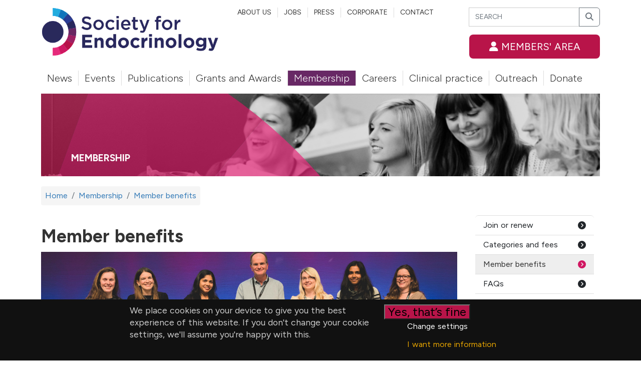

--- FILE ---
content_type: text/html; charset=utf-8
request_url: https://www.endocrinology.org/membership/member-benefits/
body_size: 11523
content:
<!DOCTYPE html>
<html class="no-js" lang="en">
<head>
    <meta charset="utf-8">
    <title>Member benefits | Society for Endocrinology</title>
    <link rel="canonical" href="https://www.endocrinology.org/membership/member-benefits/" />
    <meta name="description" content="As a member of the Society for Endocrinology you will be supported at every stage of your career and be introduced to a network of colleagues that share your passion.">
    <meta name=viewport content="width=device-width,initial-scale=1">
    
    

    <link rel="shortcut icon" href="/favicon.ico">
    <link rel="apple-touch-icon" href="/favicon.png">
    <link type="text/css" rel="stylesheet" href="https://cdn.jsdelivr.net/npm/bootstrap@5.2.0/dist/css/bootstrap.min.css" />
    <link rel="stylesheet" href="/css/main.css?v=9.23">
    <link rel="preconnect" href="https://fonts.googleapis.com">
    <link rel="preconnect" crossorigin href="https://fonts.gstatic.com">
    <link rel="stylesheet" href="https://fonts.googleapis.com/css2?family=Figtree:ital,wght@0,300..900;1,300..900">
</head>
<body>
    <header>
        <h1 class="d-none">Society for Endocrinology - a world-leading authority on hormones</h1>

        <div class="container d-none d-xl-block">
            <div class="row">
                <div class="col-12 col-md-4  order-1">
                    <div class="brand-logo-wrapper" style="text-align:left;"><a href="/"><img src="/images/logos/sfe-logo.png" srcset="/images/logos/retina/sfe-logo.png" sizes="100vw" width="376" height="100"  class="brand-logo" alt="Society for Endocrinology logo"></a> </div>
                </div>
                <div class="col-6 col-md-3 order-3">
                    <form action="/search" method="GET" class="mb-3">
                        <div class="input-group has-placeholder-icon search-form">
                            <label for="q" class=sr-only>Search</label>
                            <input type="search" class="form-control" id="q" name="q" placeholder="SEARCH">
                            <button class="btn btn-outline-secondary" type="submit" id="inputGroupFileAddon04">  <span class="fa fa-search" aria-hidden=true></span> <span class="sr-only">Search</span></button>
                        </div>
                    </form>
                    <a href="https://portal.endocrinology.org/account/Dashboard" class="btn btn bg-crimson btn-lg text-uppercase fullwidth w-100"><span class="fa fa-user"></span> Members' area</a>
                </div>
                <div class="col-6 d-none d-lg-block col-md-5  order-2">
                    <ul class="nav sfe-nav-inline sfe-nav-inline-secondary">
                        <li><a href="/about-us">About Us</a></li>
                        <li><a href="/about-us/work-with-us">Jobs</a></li>
                        <li><a href="/press">Press</a></li>
                        <li><a href="/corporate">Corporate</a></li>
                        <li><a href="/contact">Contact</a></li>
                    </ul>
                </div>
            </div>
        </div>

        <div class="container region-nav">

            <div class="d-block d-xl-none mb-3">
                <div class="row ">
                    <div class="col d-none d-sm-block d-xl-none">
                        <a class="sfe-navbar-brand" href="/">
                            <img class="img-fluid  ml-4" alt="Society for Endocrinology logo" src="/images/logos/sfe-logo-small.png"  />
                        </a>
                    </div>
                    <div class="col d-block d-sm-none">
                        <a class="sfe-navbar-brand " href="/">
                            <img class="img-responsive" alt="SfE" src="/images/logos/sfe-logo-mini.png"  style="height:35px;">
                        </a>
                    </div>
                    <div class="col text-end">
                        <a href="/search" class="mr-3 navbar-collapsed-group-item btn btn-primary text-uppercase fullwidth  " aria-label="Search tool"><span class="fa fa-search"></span></a>
                        <a href="/members/" class="mr-3 navbar-collapsed-group-item btn bg-crimson text-uppercase fullwidth hidden-lg" aria-label="Members' area"><span class="fa fa-user"></span><span class="d-none"> Members' area</span></a>
                        <button class="btn btn-outline-secondary" type="button" data-bs-toggle="collapse" data-bs-target="#primaryNavbarCollapse" aria-expanded="false" aria-controls="primaryNavbarCollapse" aria-label="Mobile menu"> <span class="fa fa-bars"></span></button>
                    </div>
                </div>
            </div>

            <div class="d-none d-xl-block">
                
	<ul class="nav sfe-navbar-nav mb-3 mt-4">
				<li class="item nav1">
					<a href="/news/">News</a>
				</li>
				<li class="item nav2">
					<a href="/events/">Events</a>
				</li>
				<li class="item nav3">
					<a href="/publications/">Publications</a>
				</li>
				<li class="item nav4">
					<a href="/grants-and-awards/">Grants and Awards</a>
				</li>
				<li class="item nav5 active">
					<a href="/membership/">Membership</a>
				</li>
				<li class="item nav6">
					<a href="/careers/">Careers</a>
				</li>
				<li class="item nav7">
					<a href="/clinical-practice/">Clinical practice</a>
				</li>
				<li class="item nav8">
					<a href="/outreach/">Outreach</a>
				</li>
				<li class="item nav9">
					<a href="/donate/">Donate</a>
				</li>
		</ul>

            </div>

           

<div class="nav-bs-mobile nav-mobile collapse" id="primaryNavbarCollapse">
    <div class="list-group">
        <div role="presentation" class="list-group-item">
            <a href="/">Home</a>
        </div>
                <div role="presentation" class="nav-level-1 list-group-item list-group-action nav1 d-flex justify-content-between">
                    <a href="/news/">News</a>
                        <button class="btn-nav-mobile-expand btn btn-sm btn-outline-secondary  collapsed" data-toggle="collapse" data-bs-toggle="collapse" data-target="#NavSecondLevel1" data-bs-target="#NavSecondLevel1" aria-expanded="false" aria-controls="NavSecondLevel1"><span class="icon-text">+</span></button>
                </div>
                <div id="NavSecondLevel1" class="nav-level-2 collapse ">
                    <ul>
                                <li class="list-group-item  list-group-action  ">
                                        <a href="/news/news-article-holder/">News</a>
                                </li>
                    </ul>

                </div>
                <div role="presentation" class="nav-level-1 list-group-item list-group-action nav2 d-flex justify-content-between">
                    <a href="/events/">Events</a>
                        <button class="btn-nav-mobile-expand btn btn-sm btn-outline-secondary  collapsed" data-toggle="collapse" data-bs-toggle="collapse" data-target="#NavSecondLevel2" data-bs-target="#NavSecondLevel2" aria-expanded="false" aria-controls="NavSecondLevel2"><span class="icon-text">+</span></button>
                </div>
                <div id="NavSecondLevel2" class="nav-level-2 collapse ">
                    <ul>
                                <li class="list-group-item  list-group-action  ">
                                        <a href="/events/sfe-bes-conference/">SfE BES Conference</a>
                                </li>
                                    <li class="list-group-item">
                                        <div class="nav-level-3">
                                            <ul class="tertiary-nav">
                                                    <li class="list-group-item  list-group-action ">
                                                        <a href="/events/sfe-bes-conference/sfe-bes-2026/">SfE BES 2026</a>
                                                    </li>
                                            </ul>
                                        </div>
                                    </li>
                                <li class="list-group-item  list-group-action  ">
                                        <a href="/events/endocrine-academy/">Endocrine Academy</a>
                                </li>
                                    <li class="list-group-item">
                                        <div class="nav-level-3">
                                            <ul class="tertiary-nav">
                                                    <li class="list-group-item  list-group-action ">
                                                        <a href="/events/endocrine-academy/endocrine-academy-2025/">Endocrine Academy 2025</a>
                                                    </li>
                                                    <li class="list-group-item  list-group-action ">
                                                        <a href="/events/endocrine-academy/endocrine-academy-2026/">Endocrine Academy 2026</a>
                                                    </li>
                                            </ul>
                                        </div>
                                    </li>
                                <li class="list-group-item  list-group-action  ">
                                        <a href="/events/reproductive-endocrinology/">Reproductive Endocrinology</a>
                                </li>
                                    <li class="list-group-item">
                                        <div class="nav-level-3">
                                            <ul class="tertiary-nav">
                                                    <li class="list-group-item  list-group-action ">
                                                        <a href="/events/reproductive-endocrinology/reproductive-endocrinology-2025/">Reproductive Endocrinology 2025</a>
                                                    </li>
                                            </ul>
                                        </div>
                                    </li>
                                <li class="list-group-item  list-group-action  ">
                                        <a href="/events/obesity-update/">Obesity Update </a>
                                </li>
                                    <li class="list-group-item">
                                        <div class="nav-level-3">
                                            <ul class="tertiary-nav">
                                                    <li class="list-group-item  list-group-action ">
                                                        <a href="/events/obesity-update/obesity-update-2025/">Obesity Update 2025</a>
                                                    </li>
                                            </ul>
                                        </div>
                                    </li>
                                <li class="list-group-item  list-group-action  ">
                                        <a href="/events/hormone-dependent-cancer/">Hormone Dependent Cancer </a>
                                </li>
                                    <li class="list-group-item">
                                        <div class="nav-level-3">
                                            <ul class="tertiary-nav">
                                                    <li class="list-group-item  list-group-action ">
                                                        <a href="/events/hormone-dependent-cancer/hormone-dependent-cancer-2025/">Hormone Dependent Cancer 2025</a>
                                                    </li>
                                            </ul>
                                        </div>
                                    </li>
                                <li class="list-group-item  list-group-action  ">
                                        <a href="/events/endocrine-metabolic-gpcrs/">Endocrine Metabolic GPCRs</a>
                                </li>
                                    <li class="list-group-item">
                                        <div class="nav-level-3">
                                            <ul class="tertiary-nav">
                                                    <li class="list-group-item  list-group-action ">
                                                        <a href="/events/endocrine-metabolic-gpcrs/endocrine-metabolic-gpcrs-2026/">Endocrine Metabolic GPCRs 2026</a>
                                                    </li>
                                            </ul>
                                        </div>
                                    </li>
                                <li class="list-group-item  list-group-action  ">
                                        <a href="/events/thyroid-education-day/">Thyroid Education Day</a>
                                </li>
                                    <li class="list-group-item">
                                        <div class="nav-level-3">
                                            <ul class="tertiary-nav">
                                                    <li class="list-group-item  list-group-action ">
                                                        <a href="/events/thyroid-education-day/thyroid-education-day-2026/">Thyroid Education Day 2026</a>
                                                    </li>
                                            </ul>
                                        </div>
                                    </li>
                                <li class="list-group-item  list-group-action  ">
                                        <a href="/events/osteoporosis-conference/">Osteoporosis Conference</a>
                                </li>
                                    <li class="list-group-item">
                                        <div class="nav-level-3">
                                            <ul class="tertiary-nav">
                                                    <li class="list-group-item  list-group-action ">
                                                        <a href="/events/osteoporosis-conference/osteoporosis-conference-2026/">Osteoporosis Conference 2026</a>
                                                    </li>
                                            </ul>
                                        </div>
                                    </li>
                    </ul>

                </div>
                <div role="presentation" class="nav-level-1 list-group-item list-group-action nav3 d-flex justify-content-between">
                    <a href="/publications/">Publications</a>
                </div>
                <div id="NavSecondLevel3" class="nav-level-2 collapse ">
                    <ul>
                    </ul>

                </div>
                <div role="presentation" class="nav-level-1 list-group-item list-group-action nav4 d-flex justify-content-between">
                    <a href="/grants-and-awards/">Grants and Awards</a>
                        <button class="btn-nav-mobile-expand btn btn-sm btn-outline-secondary  collapsed" data-toggle="collapse" data-bs-toggle="collapse" data-target="#NavSecondLevel4" data-bs-target="#NavSecondLevel4" aria-expanded="false" aria-controls="NavSecondLevel4"><span class="icon-text">+</span></button>
                </div>
                <div id="NavSecondLevel4" class="nav-level-2 collapse ">
                    <ul>
                                <li class="list-group-item  list-group-action  ">
                                        <a href="/grants-and-awards/prizes-and-awards/">Prizes and Awards</a>
                                </li>
                                    <li class="list-group-item">
                                        <div class="nav-level-3">
                                            <ul class="tertiary-nav">
                                                    <li class="list-group-item  list-group-action ">
                                                        <a href="/grants-and-awards/prizes-and-awards/medals/">Medals</a>
                                                    </li>
                                                    <li class="list-group-item  list-group-action ">
                                                        <a href="/grants-and-awards/prizes-and-awards/nikki-kieffer-medal-for-excellence-in-endocrine-nursing/">Nikki Kieffer Medal for Excellence in Endocrine Nursing</a>
                                                    </li>
                                                    <li class="list-group-item  list-group-action ">
                                                        <a href="/grants-and-awards/prizes-and-awards/emerging-researcher-lecture/">Emerging Researcher Lecture</a>
                                                    </li>
                                                    <li class="list-group-item  list-group-action ">
                                                        <a href="/grants-and-awards/prizes-and-awards/leadership-and-development-awards-programme/">Leadership and Development Awards Programme</a>
                                                    </li>
                                                    <li class="list-group-item  list-group-action ">
                                                        <a href="/grants-and-awards/prizes-and-awards/prizes-at-society-events/">Prizes at Society events</a>
                                                    </li>
                                                    <li class="list-group-item  list-group-action ">
                                                        <a href="/grants-and-awards/prizes-and-awards/student-media-award/">Student Media Award</a>
                                                    </li>
                                                    <li class="list-group-item  list-group-action ">
                                                        <a href="/grants-and-awards/prizes-and-awards/outstanding-teacher-of-the-year-award/">Outstanding Teacher of the Year Award</a>
                                                    </li>
                                                    <li class="list-group-item  list-group-action ">
                                                        <a href="/grants-and-awards/prizes-and-awards/outstanding-clinical-practitioner-award/">Outstanding Clinical Practitioner Award</a>
                                                    </li>
                                                    <li class="list-group-item  list-group-action ">
                                                        <a href="/grants-and-awards/prizes-and-awards/inspirational-public-engagement-award/">Inspirational Public Engagement Award</a>
                                                    </li>
                                            </ul>
                                        </div>
                                    </li>
                                <li class="list-group-item  list-group-action  ">
                                        <a href="/grants-and-awards/grants-strategy-and-process/">Grants Strategy and Process</a>
                                </li>
                    </ul>

                </div>
                <div role="presentation" class="nav-level-1 list-group-item list-group-action nav5 d-flex justify-content-between">
                    <a class="active" style="color:#ccc;" href="/membership/">Membership</a>
                        <button class="btn-nav-mobile-expand btn btn-sm btn-outline-secondary  " data-toggle="collapse" data-bs-toggle="collapse" data-target="#NavSecondLevel5" data-bs-target="#NavSecondLevel5" aria-expanded="false" aria-controls="NavSecondLevel5"><span class="icon-text">+</span></button>
                </div>
                <div id="NavSecondLevel5" class="nav-level-2 collapse show">
                    <ul>
                                <li class="list-group-item  list-group-action  ">
                                        <a href="/membership/join-or-renew/">Join or renew</a>
                                </li>
                                <li class="list-group-item  list-group-action  ">
                                        <a href="/membership/categories-and-fees/">Categories and fees</a>
                                </li>
                                    <li class="list-group-item">
                                        <div class="nav-level-3">
                                            <ul class="tertiary-nav">
                                                    <li class="list-group-item  list-group-action ">
                                                        <a href="/membership/categories-and-fees/world-bank-income-designation-2024-2025/">World Bank Income Designation 2024-2025</a>
                                                    </li>
                                            </ul>
                                        </div>
                                    </li>
                                <li class="list-group-item  list-group-action active ">
                                        <a href="/membership/member-benefits/">Member benefits</a>
                                </li>
                                    <li class="list-group-item">
                                        <div class="nav-level-3">
                                            <ul class="tertiary-nav">
                                                    <li class="list-group-item  list-group-action ">
                                                        <a href="/membership/member-benefits/clinical-academics/">Clinical Academics</a>
                                                    </li>
                                                    <li class="list-group-item  list-group-action ">
                                                        <a href="/membership/member-benefits/clinicians-in-practice/">Clinicians in Practice</a>
                                                    </li>
                                                    <li class="list-group-item  list-group-action ">
                                                        <a href="/membership/member-benefits/scientists/">Scientists</a>
                                                    </li>
                                                    <li class="list-group-item  list-group-action ">
                                                        <a href="/membership/member-benefits/students/">Students</a>
                                                    </li>
                                                    <li class="list-group-item  list-group-action ">
                                                        <a href="/membership/member-benefits/endocrine-nurses/">Endocrine Nurses</a>
                                                    </li>
                                                    <li class="list-group-item  list-group-action ">
                                                        <a href="/membership/member-benefits/associated-professionals/">Associated professionals</a>
                                                    </li>
                                            </ul>
                                        </div>
                                    </li>
                                <li class="list-group-item  list-group-action  ">
                                        <a href="/membership/faqs/">FAQs</a>
                                </li>
                                <li class="list-group-item  list-group-action  ">
                                        <a href="/membership/endocrine-networks/">Endocrine Networks</a>
                                </li>
                                <li class="list-group-item  list-group-action  ">
                                        <a href="/membership/endocrine-ambassadors/">Endocrine Ambassadors</a>
                                </li>
                                <li class="list-group-item  list-group-action  ">
                                        <a href="/membership/endocrine-ambassador-application-form-2022/">Endocrine Ambassadors Application Form</a>
                                </li>
                    </ul>

                </div>
                <div role="presentation" class="nav-level-1 list-group-item list-group-action nav6 d-flex justify-content-between">
                    <a href="/careers/">Careers</a>
                        <button class="btn-nav-mobile-expand btn btn-sm btn-outline-secondary  collapsed" data-toggle="collapse" data-bs-toggle="collapse" data-target="#NavSecondLevel6" data-bs-target="#NavSecondLevel6" aria-expanded="false" aria-controls="NavSecondLevel6"><span class="icon-text">+</span></button>
                </div>
                <div id="NavSecondLevel6" class="nav-level-2 collapse ">
                    <ul>
                                <li class="list-group-item  list-group-action  ">
                                        <a href="/careers/training-and-resources/">Training and resources</a>
                                </li>
                                    <li class="list-group-item">
                                        <div class="nav-level-3">
                                            <ul class="tertiary-nav">
                                                    <li class="list-group-item  list-group-action ">
                                                        <a href="/careers/training-and-resources/videos/">Videos</a>
                                                    </li>
                                                    <li class="list-group-item  list-group-action ">
                                                        <a href="/careers/training-and-resources/guides/">Guides</a>
                                                    </li>
                                                    <li class="list-group-item  list-group-action ">
                                                        <a href="/careers/training-and-resources/courses/">Courses</a>
                                                    </li>
                                                    <li class="list-group-item  list-group-action ">
                                                        <a href="/careers/training-and-resources/journals/">Journals</a>
                                                    </li>
                                            </ul>
                                        </div>
                                    </li>
                                <li class="list-group-item  list-group-action  ">
                                        <a href="/careers/career-pathways/">Career pathways </a>
                                </li>
                                    <li class="list-group-item">
                                        <div class="nav-level-3">
                                            <ul class="tertiary-nav">
                                                    <li class="list-group-item  list-group-action ">
                                                        <a href="/careers/career-pathways/clinical-career-pathway/">Clinical Career pathway</a>
                                                    </li>
                                                    <li class="list-group-item  list-group-action ">
                                                        <a href="/careers/career-pathways/scientist-career-pathway/">Scientist Career pathway</a>
                                                    </li>
                                                    <li class="list-group-item  list-group-action ">
                                                        <a href="/careers/career-pathways/endocrine-nursing-pathway/">Endocrine Nursing pathway</a>
                                                    </li>
                                            </ul>
                                        </div>
                                    </li>
                                <li class="list-group-item  list-group-action  ">
                                        <a href="/careers/career-profiles/">Careers profiles</a>
                                </li>
                                    <li class="list-group-item">
                                        <div class="nav-level-3">
                                            <ul class="tertiary-nav">
                                                    <li class="list-group-item  list-group-action ">
                                                        <a href="/careers/career-profiles/clinicians-perspective/">Clinicians&#x27; perspective</a>
                                                    </li>
                                                    <li class="list-group-item  list-group-action ">
                                                        <a href="/careers/career-profiles/scientists-perspectives/">Scientists&#x2019; perspectives</a>
                                                    </li>
                                                    <li class="list-group-item  list-group-action ">
                                                        <a href="/careers/career-profiles/nurses-perspectives/">Nurses&#x2019; perspectives</a>
                                                    </li>
                                            </ul>
                                        </div>
                                    </li>
                                <li class="list-group-item  list-group-action  ">
                                        <a href="/careers/jobs/">Jobs</a>
                                </li>
                                <li class="list-group-item  list-group-action  ">
                                        <a href="/careers/career-resources-and-information/">Career resources and information</a>
                                </li>
                                <li class="list-group-item  list-group-action  ">
                                        <a href="/careers/career-resources-for-endocrine-nurses/">Career resources for Endocrine Nurses</a>
                                </li>
                                <li class="list-group-item  list-group-action  ">
                                        <a href="/careers/invigorate-your-teaching/">Invigorate your teaching</a>
                                </li>
                    </ul>

                </div>
                <div role="presentation" class="nav-level-1 list-group-item list-group-action nav7 d-flex justify-content-between">
                    <a href="/clinical-practice/">Clinical practice</a>
                        <button class="btn-nav-mobile-expand btn btn-sm btn-outline-secondary  collapsed" data-toggle="collapse" data-bs-toggle="collapse" data-target="#NavSecondLevel7" data-bs-target="#NavSecondLevel7" aria-expanded="false" aria-controls="NavSecondLevel7"><span class="icon-text">+</span></button>
                </div>
                <div id="NavSecondLevel7" class="nav-level-2 collapse ">
                    <ul>
                                <li class="list-group-item  list-group-action  ">
                                        <a href="/clinical-practice/clinical-resource-hub/">Clinical Resource Hub </a>
                                </li>
                                <li class="list-group-item  list-group-action  ">
                                        <a href="/clinical-practice/research-projects/">Research projects</a>
                                </li>
                                    <li class="list-group-item">
                                        <div class="nav-level-3">
                                            <ul class="tertiary-nav">
                                                    <li class="list-group-item  list-group-action ">
                                                        <a href="/clinical-practice/research-projects/cahase-2/">CaHASE 2</a>
                                                    </li>
                                                    <li class="list-group-item  list-group-action ">
                                                        <a href="/clinical-practice/research-projects/avp-d-di-registry/">AVP-D (DI) Registry</a>
                                                    </li>
                                                    <li class="list-group-item  list-group-action ">
                                                        <a href="/clinical-practice/research-projects/acc-service-improvement-project/">ACC Service Improvement Project</a>
                                                    </li>
                                                    <li class="list-group-item  list-group-action ">
                                                        <a href="/clinical-practice/research-projects/research-proposals/">Research Proposals</a>
                                                    </li>
                                                    <li class="list-group-item  list-group-action ">
                                                        <a href="/clinical-practice/research-projects/fair-processing-notices-and-assessments-1/">Fair processing notices and assessments (1)</a>
                                                    </li>
                                                    <li class="list-group-item  list-group-action ">
                                                        <a href="/clinical-practice/research-projects/share-your-research-audits-surveys-and-projects/">Share your research audits, surveys and projects</a>
                                                    </li>
                                                    <li class="list-group-item  list-group-action ">
                                                        <a href="/clinical-practice/research-projects/endorsed-research-projects/">Endorsed Research Projects</a>
                                                    </li>
                                            </ul>
                                        </div>
                                    </li>
                                <li class="list-group-item  list-group-action  ">
                                        <a href="/clinical-practice/interdepartmental-peer-review/">Interdepartmental peer review</a>
                                </li>
                                    <li class="list-group-item">
                                        <div class="nav-level-3">
                                            <ul class="tertiary-nav">
                                                    <li class="list-group-item  list-group-action ">
                                                        <a href="/clinical-practice/interdepartmental-peer-review/map/">Map</a>
                                                    </li>
                                                    <li class="list-group-item  list-group-action ">
                                                        <a href="/clinical-practice/interdepartmental-peer-review/register-your-interest-to-be-a-peer-reviewer/">Register your interest to be a peer reviewer</a>
                                                    </li>
                                                    <li class="list-group-item  list-group-action ">
                                                        <a href="/clinical-practice/interdepartmental-peer-review/register-your-interest-in-peer-review/">Register your interest in peer review</a>
                                                    </li>
                                            </ul>
                                        </div>
                                    </li>
                                <li class="list-group-item  list-group-action  ">
                                        <a href="/clinical-practice/clinical-impact-awards/">Clinical Impact Awards</a>
                                </li>
                                <li class="list-group-item  list-group-action  ">
                                        <a href="/clinical-practice/future-of-endocrinology-working-group/">Future of Endocrinology working group</a>
                                </li>
                                    <li class="list-group-item">
                                        <div class="nav-level-3">
                                            <ul class="tertiary-nav">
                                                    <li class="list-group-item  list-group-action ">
                                                        <a href="/clinical-practice/future-of-endocrinology-working-group/planning-recommendations-for-covid-19-second-wave/">Planning &amp; recommendations for COVID-19 second wave</a>
                                                    </li>
                                            </ul>
                                        </div>
                                    </li>
                    </ul>

                </div>
                <div role="presentation" class="nav-level-1 list-group-item list-group-action nav8 d-flex justify-content-between">
                    <a href="/outreach/">Outreach</a>
                        <button class="btn-nav-mobile-expand btn btn-sm btn-outline-secondary  collapsed" data-toggle="collapse" data-bs-toggle="collapse" data-target="#NavSecondLevel8" data-bs-target="#NavSecondLevel8" aria-expanded="false" aria-controls="NavSecondLevel8"><span class="icon-text">+</span></button>
                </div>
                <div id="NavSecondLevel8" class="nav-level-2 collapse ">
                    <ul>
                                <li class="list-group-item  list-group-action  ">
                                        <a href="/outreach/policy/">Policy</a>
                                </li>
                                <li class="list-group-item  list-group-action  ">
                                        <a href="/outreach/public-engagement-resources/">Public engagement resources</a>
                                </li>
                                <li class="list-group-item  list-group-action  ">
                                        <a href="/outreach/public-engagement-guides/">Public engagement guides</a>
                                </li>
                                <li class="list-group-item  list-group-action  ">
                                        <a href="/outreach/opportunities/">Public engagement opportunities</a>
                                </li>
                                    <li class="list-group-item">
                                        <div class="nav-level-3">
                                            <ul class="tertiary-nav">
                                                    <li class="list-group-item  list-group-action ">
                                                        <a href="/outreach/opportunities/become-a-schools-outreach-volunteer/">Become a schools outreach volunteer</a>
                                                    </li>
                                                    <li class="list-group-item  list-group-action ">
                                                        <a href="/outreach/opportunities/you-and-your-hormones-content-editor-vacancies/">You and Your Hormones Content Editor vacancies</a>
                                                    </li>
                                                    <li class="list-group-item  list-group-action ">
                                                        <a href="/outreach/opportunities/engaging-with-the-media/">Engaging with the media</a>
                                                    </li>
                                                    <li class="list-group-item  list-group-action ">
                                                        <a href="/outreach/opportunities/training/">Training</a>
                                                    </li>
                                                    <li class="list-group-item  list-group-action ">
                                                        <a href="/outreach/opportunities/you-and-your-hormones-social-media-content-creator-vacancies/">You and Your Hormones Social Media Content Creator vacancies</a>
                                                    </li>
                                                    <li class="list-group-item  list-group-action ">
                                                        <a href="/outreach/opportunities/contribute-to-the-endocrinologist/">Contribute to The Endocrinologist</a>
                                                    </li>
                                            </ul>
                                        </div>
                                    </li>
                                <li class="list-group-item  list-group-action  ">
                                        <a href="/outreach/patient-support/">Patient Support</a>
                                </li>
                    </ul>

                </div>
                <div role="presentation" class="nav-level-1 list-group-item list-group-action nav9 d-flex justify-content-between">
                    <a href="/donate/">Donate</a>
                        <button class="btn-nav-mobile-expand btn btn-sm btn-outline-secondary  collapsed" data-toggle="collapse" data-bs-toggle="collapse" data-target="#NavSecondLevel9" data-bs-target="#NavSecondLevel9" aria-expanded="false" aria-controls="NavSecondLevel9"><span class="icon-text">+</span></button>
                </div>
                <div id="NavSecondLevel9" class="nav-level-2 collapse ">
                    <ul>
                                <li class="list-group-item  list-group-action  ">
                                        <a href="/donate/how-your-gift-makes-a-difference/">How your gift will support us</a>
                                </li>
                                    <li class="list-group-item">
                                        <div class="nav-level-3">
                                            <ul class="tertiary-nav">
                                                    <li class="list-group-item  list-group-action ">
                                                        <a href="/donate/how-your-gift-makes-a-difference/mari-green/">Mari Green</a>
                                                    </li>
                                                    <li class="list-group-item  list-group-action ">
                                                        <a href="/donate/how-your-gift-makes-a-difference/majorie-robinson-fund/">Majorie Robinson Fund</a>
                                                    </li>
                                            </ul>
                                        </div>
                                    </li>
                                <li class="list-group-item  list-group-action  ">
                                        <a href="/donate/make-a-donation/">Make a donation</a>
                                </li>
                                <li class="list-group-item  list-group-action  ">
                                        <a href="/donate/easyfundraising/">easyfundraising</a>
                                </li>
                                <li class="list-group-item  list-group-action  ">
                                        <a href="/donate/merchandise/">Merchandise</a>
                                </li>
                                <li class="list-group-item  list-group-action  ">
                                        <a href="/donate/legacy-gifts/">Leave a gift in your Will</a>
                                </li>
                    </ul>

                </div>
                <div role="presentation" class="nav-level-1 list-group-item list-group-action nav10 d-flex justify-content-between">
                    <a href="/about-us/">About us</a>
                        <button class="btn-nav-mobile-expand btn btn-sm btn-outline-secondary  collapsed" data-toggle="collapse" data-bs-toggle="collapse" data-target="#NavSecondLevel10" data-bs-target="#NavSecondLevel10" aria-expanded="false" aria-controls="NavSecondLevel10"><span class="icon-text">+</span></button>
                </div>
                <div id="NavSecondLevel10" class="nav-level-2 collapse ">
                    <ul>
                                <li class="list-group-item  list-group-action  ">
                                        <a href="/about-us/what-is-endocrinology/">What is endocrinology?</a>
                                </li>
                                <li class="list-group-item  list-group-action  ">
                                        <a href="/about-us/history-of-the-society/">History of the Society</a>
                                </li>
                                <li class="list-group-item  list-group-action  ">
                                        <a href="/about-us/governance/">Governance</a>
                                </li>
                                    <li class="list-group-item">
                                        <div class="nav-level-3">
                                            <ul class="tertiary-nav">
                                                    <li class="list-group-item  list-group-action ">
                                                        <a href="/about-us/governance/apply-for-a-role-within-your-society/">Apply for a role within your Society</a>
                                                    </li>
                                                    <li class="list-group-item  list-group-action ">
                                                        <a href="/about-us/governance/society-for-endocrinology-council/">Society for Endocrinology Council</a>
                                                    </li>
                                                    <li class="list-group-item  list-group-action ">
                                                        <a href="/about-us/governance/awards-and-prizes-committee/">Awards and Prizes Committee</a>
                                                    </li>
                                                    <li class="list-group-item  list-group-action ">
                                                        <a href="/about-us/governance/clinical-committee/">Clinical Committee</a>
                                                    </li>
                                                    <li class="list-group-item  list-group-action ">
                                                        <a href="/about-us/governance/corporate-liaison-committee/">Corporate Liaison Committee</a>
                                                    </li>
                                                    <li class="list-group-item  list-group-action ">
                                                        <a href="/about-us/governance/events-and-training-committee/">Events and Training Committee</a>
                                                    </li>
                                                    <li class="list-group-item  list-group-action ">
                                                        <a href="/about-us/governance/finance-committee/">Finance Committee</a>
                                                    </li>
                                                    <li class="list-group-item  list-group-action ">
                                                        <a href="/about-us/governance/grants-committee/">Grants Committee</a>
                                                    </li>
                                                    <li class="list-group-item  list-group-action ">
                                                        <a href="/about-us/governance/nurse-committee/">Nurse Committee</a>
                                                    </li>
                                                    <li class="list-group-item  list-group-action ">
                                                        <a href="/about-us/governance/programme-committee/">Programme Committee</a>
                                                    </li>
                                                    <li class="list-group-item  list-group-action ">
                                                        <a href="/about-us/governance/public-engagement-committee/">Public Engagement Committee</a>
                                                    </li>
                                                    <li class="list-group-item  list-group-action ">
                                                        <a href="/about-us/governance/science-committee/">Science Committee</a>
                                                    </li>
                                                    <li class="list-group-item  list-group-action ">
                                                        <a href="/about-us/governance/society-governance-review/">Society governance review</a>
                                                    </li>
                                            </ul>
                                        </div>
                                    </li>
                                <li class="list-group-item  list-group-action  ">
                                        <a href="/about-us/annual-reports-and-financial-statements/">Annual reports and financial statements</a>
                                </li>
                                <li class="list-group-item  list-group-action  ">
                                        <a href="/about-us/our-activities/">Our activities</a>
                                </li>
                                <li class="list-group-item  list-group-action  ">
                                        <a href="/about-us/equality-diversity-and-inclusion/">Equality, Diversity and Inclusion</a>
                                </li>
                                <li class="list-group-item  list-group-action  ">
                                        <a href="/about-us/our-policies/">Our policies</a>
                                </li>
                                <li class="list-group-item  list-group-action  ">
                                        <a href="/about-us/whos-who/">Who&#x27;s who</a>
                                </li>
                                    <li class="list-group-item">
                                        <div class="nav-level-3">
                                            <ul class="tertiary-nav">
                                                    <li class="list-group-item  list-group-action ">
                                                        <a href="/about-us/whos-who/leadership-team/">Leadership Team</a>
                                                    </li>
                                                    <li class="list-group-item  list-group-action ">
                                                        <a href="/about-us/whos-who/society-management-membership/">Society Management &amp; Membership</a>
                                                    </li>
                                                    <li class="list-group-item  list-group-action ">
                                                        <a href="/about-us/whos-who/clinical-partnerships/">Clinical Partnerships</a>
                                                    </li>
                                            </ul>
                                        </div>
                                    </li>
                                <li class="list-group-item  list-group-action  ">
                                        <a href="/about-us/work-with-us/">Work with us</a>
                                </li>
                                <li class="list-group-item  list-group-action  ">
                                        <a href="/about-us/donate/">Donate to your Society</a>
                                </li>
                                <li class="list-group-item  list-group-action  ">
                                        <a href="/about-us/privacy/">Privacy</a>
                                </li>
                                <li class="list-group-item  list-group-action  ">
                                        <a href="/about-us/society-strategy-2024-2027/">Society strategy 2024 - 2027</a>
                                </li>
                                <li class="list-group-item  list-group-action  ">
                                        <a href="/about-us/event-sponsors/">Event Sponsors</a>
                                </li>
                    </ul>

                </div>
                <div role="presentation" class="nav-level-1 list-group-item list-group-action nav11 d-flex justify-content-between">
                    <a href="/endocrinologist/">Endocrinologist</a>
                        <button class="btn-nav-mobile-expand btn btn-sm btn-outline-secondary  collapsed" data-toggle="collapse" data-bs-toggle="collapse" data-target="#NavSecondLevel11" data-bs-target="#NavSecondLevel11" aria-expanded="false" aria-controls="NavSecondLevel11"><span class="icon-text">+</span></button>
                </div>
                <div id="NavSecondLevel11" class="nav-level-2 collapse ">
                    <ul>
                                <li class="list-group-item  list-group-action  ">
                                        <a href="/endocrinologist/158-winter-25/">Winter 25</a>
                                </li>
                                    <li class="list-group-item">
                                        <div class="nav-level-3">
                                            <ul class="tertiary-nav">
                                                    <li class="list-group-item  list-group-action ">
                                                        <a href="/endocrinologist/158-winter-25/features/">Features</a>
                                                    </li>
                                                    <li class="list-group-item  list-group-action ">
                                                        <a href="/endocrinologist/158-winter-25/society-news/">Society News</a>
                                                    </li>
                                                    <li class="list-group-item  list-group-action ">
                                                        <a href="/endocrinologist/158-winter-25/hot-topics/">Hot topics</a>
                                                    </li>
                                                    <li class="list-group-item  list-group-action ">
                                                        <a href="/endocrinologist/158-winter-25/a-word-from-the-editor/">A word from the Editor</a>
                                                    </li>
                                                    <li class="list-group-item  list-group-action ">
                                                        <a href="/endocrinologist/158-winter-25/general-news/">General News</a>
                                                    </li>
                                            </ul>
                                        </div>
                                    </li>
                                <li class="list-group-item  list-group-action  ">
                                        <a href="/endocrinologist/157-autumn-25/">Autumn 25</a>
                                </li>
                                    <li class="list-group-item">
                                        <div class="nav-level-3">
                                            <ul class="tertiary-nav">
                                                    <li class="list-group-item  list-group-action ">
                                                        <a href="/endocrinologist/157-autumn-25/features/">Features</a>
                                                    </li>
                                                    <li class="list-group-item  list-group-action ">
                                                        <a href="/endocrinologist/157-autumn-25/society-news/">Society News</a>
                                                    </li>
                                                    <li class="list-group-item  list-group-action ">
                                                        <a href="/endocrinologist/157-autumn-25/hot-topics/">Hot topics</a>
                                                    </li>
                                                    <li class="list-group-item  list-group-action ">
                                                        <a href="/endocrinologist/157-autumn-25/a-word-from-the-editor/">A word from the Editor</a>
                                                    </li>
                                            </ul>
                                        </div>
                                    </li>
                                <li class="list-group-item  list-group-action  ">
                                        <a href="/endocrinologist/156-summer-25/">Summer 25</a>
                                </li>
                                    <li class="list-group-item">
                                        <div class="nav-level-3">
                                            <ul class="tertiary-nav">
                                                    <li class="list-group-item  list-group-action ">
                                                        <a href="/endocrinologist/156-summer-25/features/">Features</a>
                                                    </li>
                                                    <li class="list-group-item  list-group-action ">
                                                        <a href="/endocrinologist/156-summer-25/society-news/">Society News</a>
                                                    </li>
                                                    <li class="list-group-item  list-group-action ">
                                                        <a href="/endocrinologist/156-summer-25/hot-topics/">Hot topics</a>
                                                    </li>
                                                    <li class="list-group-item  list-group-action ">
                                                        <a href="/endocrinologist/156-summer-25/a-word-from-the-editor/">A word from the Editor</a>
                                                    </li>
                                            </ul>
                                        </div>
                                    </li>
                                <li class="list-group-item  list-group-action  ">
                                        <a href="/endocrinologist/155-spring-25/">Spring 25</a>
                                </li>
                                    <li class="list-group-item">
                                        <div class="nav-level-3">
                                            <ul class="tertiary-nav">
                                                    <li class="list-group-item  list-group-action ">
                                                        <a href="/endocrinologist/155-spring-25/features/">Features</a>
                                                    </li>
                                                    <li class="list-group-item  list-group-action ">
                                                        <a href="/endocrinologist/155-spring-25/society-news/">Society News</a>
                                                    </li>
                                                    <li class="list-group-item  list-group-action ">
                                                        <a href="/endocrinologist/155-spring-25/hot-topics/">Hot topics</a>
                                                    </li>
                                                    <li class="list-group-item  list-group-action ">
                                                        <a href="/endocrinologist/155-spring-25/a-word-from-the-editor/">A word from the Editor</a>
                                                    </li>
                                            </ul>
                                        </div>
                                    </li>
                                <li class="list-group-item  list-group-action  ">
                                        <a href="/endocrinologist/154-winter-24/">Winter 2024</a>
                                </li>
                                    <li class="list-group-item">
                                        <div class="nav-level-3">
                                            <ul class="tertiary-nav">
                                                    <li class="list-group-item  list-group-action ">
                                                        <a href="/endocrinologist/154-winter-24/features/">Features</a>
                                                    </li>
                                                    <li class="list-group-item  list-group-action ">
                                                        <a href="/endocrinologist/154-winter-24/society-news/">Society News</a>
                                                    </li>
                                                    <li class="list-group-item  list-group-action ">
                                                        <a href="/endocrinologist/154-winter-24/hot-topics/">Hot topics</a>
                                                    </li>
                                                    <li class="list-group-item  list-group-action ">
                                                        <a href="/endocrinologist/154-winter-24/a-word-from-the-editor/">A word from the Editor</a>
                                                    </li>
                                                    <li class="list-group-item  list-group-action ">
                                                        <a href="/endocrinologist/154-winter-24/opinion/">Opinion</a>
                                                    </li>
                                            </ul>
                                        </div>
                                    </li>
                                <li class="list-group-item  list-group-action  ">
                                        <a href="/endocrinologist/153-autumn-24/">Autumn 2024</a>
                                </li>
                                    <li class="list-group-item">
                                        <div class="nav-level-3">
                                            <ul class="tertiary-nav">
                                                    <li class="list-group-item  list-group-action ">
                                                        <a href="/endocrinologist/153-autumn-24/features/">Features</a>
                                                    </li>
                                                    <li class="list-group-item  list-group-action ">
                                                        <a href="/endocrinologist/153-autumn-24/society-news/">Society News</a>
                                                    </li>
                                                    <li class="list-group-item  list-group-action ">
                                                        <a href="/endocrinologist/153-autumn-24/hot-topics/">Hot topics</a>
                                                    </li>
                                                    <li class="list-group-item  list-group-action ">
                                                        <a href="/endocrinologist/153-autumn-24/a-word-from-the-editor/">A word from the Editor</a>
                                                    </li>
                                            </ul>
                                        </div>
                                    </li>
                                <li class="list-group-item  list-group-action  ">
                                        <a href="/endocrinologist/152-summer-24/">Summer 2024</a>
                                </li>
                                    <li class="list-group-item">
                                        <div class="nav-level-3">
                                            <ul class="tertiary-nav">
                                                    <li class="list-group-item  list-group-action ">
                                                        <a href="/endocrinologist/152-summer-24/features/">Features</a>
                                                    </li>
                                                    <li class="list-group-item  list-group-action ">
                                                        <a href="/endocrinologist/152-summer-24/society-news/">Society News</a>
                                                    </li>
                                                    <li class="list-group-item  list-group-action ">
                                                        <a href="/endocrinologist/152-summer-24/hot-topics/">Hot topics</a>
                                                    </li>
                                                    <li class="list-group-item  list-group-action ">
                                                        <a href="/endocrinologist/152-summer-24/a-word-from-the-editor/">A word from the Editor</a>
                                                    </li>
                                            </ul>
                                        </div>
                                    </li>
                                <li class="list-group-item  list-group-action  ">
                                        <a href="/endocrinologist/151-spring-24/">Spring 2024</a>
                                </li>
                                    <li class="list-group-item">
                                        <div class="nav-level-3">
                                            <ul class="tertiary-nav">
                                                    <li class="list-group-item  list-group-action ">
                                                        <a href="/endocrinologist/151-spring-24/features/">Features</a>
                                                    </li>
                                                    <li class="list-group-item  list-group-action ">
                                                        <a href="/endocrinologist/151-spring-24/society-news/">Society News</a>
                                                    </li>
                                                    <li class="list-group-item  list-group-action ">
                                                        <a href="/endocrinologist/151-spring-24/hot-topics/">Hot topics</a>
                                                    </li>
                                                    <li class="list-group-item  list-group-action ">
                                                        <a href="/endocrinologist/151-spring-24/a-word-from-the-editor/">A word from the Editor</a>
                                                    </li>
                                                    <li class="list-group-item  list-group-action ">
                                                        <a href="/endocrinologist/151-spring-24/opinion/">Opinion</a>
                                                    </li>
                                            </ul>
                                        </div>
                                    </li>
                                <li class="list-group-item  list-group-action  ">
                                        <a href="/endocrinologist/150-winter-23/">Winter 2023</a>
                                </li>
                                    <li class="list-group-item">
                                        <div class="nav-level-3">
                                            <ul class="tertiary-nav">
                                                    <li class="list-group-item  list-group-action ">
                                                        <a href="/endocrinologist/150-winter-23/features/">Features</a>
                                                    </li>
                                                    <li class="list-group-item  list-group-action ">
                                                        <a href="/endocrinologist/150-winter-23/society-news/">Society News</a>
                                                    </li>
                                                    <li class="list-group-item  list-group-action ">
                                                        <a href="/endocrinologist/150-winter-23/hot-topics/">Hot topics</a>
                                                    </li>
                                                    <li class="list-group-item  list-group-action ">
                                                        <a href="/endocrinologist/150-winter-23/a-word-from-the-editor/">A word from the Editor</a>
                                                    </li>
                                            </ul>
                                        </div>
                                    </li>
                                <li class="list-group-item  list-group-action  ">
                                        <a href="/endocrinologist/149-autumn-23/">Autumn 2023</a>
                                </li>
                                    <li class="list-group-item">
                                        <div class="nav-level-3">
                                            <ul class="tertiary-nav">
                                                    <li class="list-group-item  list-group-action ">
                                                        <a href="/endocrinologist/149-autumn-23/features/">Features</a>
                                                    </li>
                                                    <li class="list-group-item  list-group-action ">
                                                        <a href="/endocrinologist/149-autumn-23/society-news/">Society News</a>
                                                    </li>
                                                    <li class="list-group-item  list-group-action ">
                                                        <a href="/endocrinologist/149-autumn-23/hot-topics/">Hot topics</a>
                                                    </li>
                                                    <li class="list-group-item  list-group-action ">
                                                        <a href="/endocrinologist/149-autumn-23/a-word-from-the-editor/">A word from the Editor</a>
                                                    </li>
                                                    <li class="list-group-item  list-group-action ">
                                                        <a href="/endocrinologist/149-autumn-23/general-news/">General News</a>
                                                    </li>
                                            </ul>
                                        </div>
                                    </li>
                                <li class="list-group-item  list-group-action  ">
                                        <a href="/endocrinologist/148-summer-23/">Summer 2023</a>
                                </li>
                                    <li class="list-group-item">
                                        <div class="nav-level-3">
                                            <ul class="tertiary-nav">
                                                    <li class="list-group-item  list-group-action ">
                                                        <a href="/endocrinologist/148-summer-23/features/">Features</a>
                                                    </li>
                                                    <li class="list-group-item  list-group-action ">
                                                        <a href="/endocrinologist/148-summer-23/society-news/">Society News</a>
                                                    </li>
                                                    <li class="list-group-item  list-group-action ">
                                                        <a href="/endocrinologist/148-summer-23/hot-topics/">Hot topics</a>
                                                    </li>
                                                    <li class="list-group-item  list-group-action ">
                                                        <a href="/endocrinologist/148-summer-23/a-word-from-the-editor/">A word from the Editor</a>
                                                    </li>
                                                    <li class="list-group-item  list-group-action ">
                                                        <a href="/endocrinologist/148-summer-23/opinion/">Opinion</a>
                                                    </li>
                                            </ul>
                                        </div>
                                    </li>
                                <li class="list-group-item  list-group-action  ">
                                        <a href="/endocrinologist/147-spring-23/">Spring 2023</a>
                                </li>
                                    <li class="list-group-item">
                                        <div class="nav-level-3">
                                            <ul class="tertiary-nav">
                                                    <li class="list-group-item  list-group-action ">
                                                        <a href="/endocrinologist/147-spring-23/features/">Features</a>
                                                    </li>
                                                    <li class="list-group-item  list-group-action ">
                                                        <a href="/endocrinologist/147-spring-23/society-news/">Society News</a>
                                                    </li>
                                                    <li class="list-group-item  list-group-action ">
                                                        <a href="/endocrinologist/147-spring-23/hot-topics/">Hot topics</a>
                                                    </li>
                                                    <li class="list-group-item  list-group-action ">
                                                        <a href="/endocrinologist/147-spring-23/a-word-from-the-editor/">A word from the Editor</a>
                                                    </li>
                                                    <li class="list-group-item  list-group-action ">
                                                        <a href="/endocrinologist/147-spring-23/opinion/">Opinion</a>
                                                    </li>
                                            </ul>
                                        </div>
                                    </li>
                                <li class="list-group-item  list-group-action  ">
                                        <a href="/endocrinologist/146-winter-22/">Winter 2022</a>
                                </li>
                                    <li class="list-group-item">
                                        <div class="nav-level-3">
                                            <ul class="tertiary-nav">
                                                    <li class="list-group-item  list-group-action ">
                                                        <a href="/endocrinologist/146-winter-22/features/">Features</a>
                                                    </li>
                                                    <li class="list-group-item  list-group-action ">
                                                        <a href="/endocrinologist/146-winter-22/society-news/">Society News</a>
                                                    </li>
                                                    <li class="list-group-item  list-group-action ">
                                                        <a href="/endocrinologist/146-winter-22/hot-topics/">Hot topics</a>
                                                    </li>
                                                    <li class="list-group-item  list-group-action ">
                                                        <a href="/endocrinologist/146-winter-22/a-word-from-the-editor/">A word from the Editor</a>
                                                    </li>
                                                    <li class="list-group-item  list-group-action ">
                                                        <a href="/endocrinologist/146-winter-22/general-news/">General News</a>
                                                    </li>
                                            </ul>
                                        </div>
                                    </li>
                                <li class="list-group-item  list-group-action  ">
                                        <a href="/endocrinologist/145-autumn-22/">Autumn 2022</a>
                                </li>
                                    <li class="list-group-item">
                                        <div class="nav-level-3">
                                            <ul class="tertiary-nav">
                                                    <li class="list-group-item  list-group-action ">
                                                        <a href="/endocrinologist/145-autumn-22/features/">Features</a>
                                                    </li>
                                                    <li class="list-group-item  list-group-action ">
                                                        <a href="/endocrinologist/145-autumn-22/society-news/">Society News</a>
                                                    </li>
                                                    <li class="list-group-item  list-group-action ">
                                                        <a href="/endocrinologist/145-autumn-22/hot-topics/">Hot topics</a>
                                                    </li>
                                                    <li class="list-group-item  list-group-action ">
                                                        <a href="/endocrinologist/145-autumn-22/a-word-from-the-editor/">A word from the Editor</a>
                                                    </li>
                                                    <li class="list-group-item  list-group-action ">
                                                        <a href="/endocrinologist/145-autumn-22/general-news/">General News</a>
                                                    </li>
                                            </ul>
                                        </div>
                                    </li>
                                <li class="list-group-item  list-group-action  ">
                                        <a href="/endocrinologist/144-summer-22/">Summer 2022</a>
                                </li>
                                    <li class="list-group-item">
                                        <div class="nav-level-3">
                                            <ul class="tertiary-nav">
                                                    <li class="list-group-item  list-group-action ">
                                                        <a href="/endocrinologist/144-summer-22/features/">Features</a>
                                                    </li>
                                                    <li class="list-group-item  list-group-action ">
                                                        <a href="/endocrinologist/144-summer-22/society-news/">Society News</a>
                                                    </li>
                                                    <li class="list-group-item  list-group-action ">
                                                        <a href="/endocrinologist/144-summer-22/hot-topics/">Hot topics</a>
                                                    </li>
                                                    <li class="list-group-item  list-group-action ">
                                                        <a href="/endocrinologist/144-summer-22/a-word-from-the-editor/">A word from the Editor</a>
                                                    </li>
                                                    <li class="list-group-item  list-group-action ">
                                                        <a href="/endocrinologist/144-summer-22/general-news/">General News</a>
                                                    </li>
                                            </ul>
                                        </div>
                                    </li>
                                <li class="list-group-item  list-group-action  ">
                                        <a href="/endocrinologist/143-spring-22/">Spring 2022</a>
                                </li>
                                    <li class="list-group-item">
                                        <div class="nav-level-3">
                                            <ul class="tertiary-nav">
                                                    <li class="list-group-item  list-group-action ">
                                                        <a href="/endocrinologist/143-spring-22/features/">Features</a>
                                                    </li>
                                                    <li class="list-group-item  list-group-action ">
                                                        <a href="/endocrinologist/143-spring-22/society-news/">Society News</a>
                                                    </li>
                                                    <li class="list-group-item  list-group-action ">
                                                        <a href="/endocrinologist/143-spring-22/hot-topics/">Hot topics</a>
                                                    </li>
                                                    <li class="list-group-item  list-group-action ">
                                                        <a href="/endocrinologist/143-spring-22/a-word-from-the-editor/">A word from the Editor</a>
                                                    </li>
                                                    <li class="list-group-item  list-group-action ">
                                                        <a href="/endocrinologist/143-spring-22/general-news/">General News</a>
                                                    </li>
                                                    <li class="list-group-item  list-group-action ">
                                                        <a href="/endocrinologist/143-spring-22/opinion/">Opinion</a>
                                                    </li>
                                            </ul>
                                        </div>
                                    </li>
                                <li class="list-group-item  list-group-action  ">
                                        <a href="/endocrinologist/142-winter-2021/">Winter 2021</a>
                                </li>
                                    <li class="list-group-item">
                                        <div class="nav-level-3">
                                            <ul class="tertiary-nav">
                                                    <li class="list-group-item  list-group-action ">
                                                        <a href="/endocrinologist/142-winter-2021/features/">Features</a>
                                                    </li>
                                                    <li class="list-group-item  list-group-action ">
                                                        <a href="/endocrinologist/142-winter-2021/general-news/">General News</a>
                                                    </li>
                                                    <li class="list-group-item  list-group-action ">
                                                        <a href="/endocrinologist/142-winter-2021/society-news/">Society News</a>
                                                    </li>
                                                    <li class="list-group-item  list-group-action ">
                                                        <a href="/endocrinologist/142-winter-2021/hot-topics/">Hot topics</a>
                                                    </li>
                                                    <li class="list-group-item  list-group-action ">
                                                        <a href="/endocrinologist/142-winter-2021/a-word-from-the-editor/">A word from the Editor</a>
                                                    </li>
                                            </ul>
                                        </div>
                                    </li>
                                <li class="list-group-item  list-group-action  ">
                                        <a href="/endocrinologist/141-autumn-2021/">Autumn 2021</a>
                                </li>
                                    <li class="list-group-item">
                                        <div class="nav-level-3">
                                            <ul class="tertiary-nav">
                                                    <li class="list-group-item  list-group-action ">
                                                        <a href="/endocrinologist/141-autumn-2021/features/">Features</a>
                                                    </li>
                                                    <li class="list-group-item  list-group-action ">
                                                        <a href="/endocrinologist/141-autumn-2021/society-news/">Society News</a>
                                                    </li>
                                                    <li class="list-group-item  list-group-action ">
                                                        <a href="/endocrinologist/141-autumn-2021/hot-topics/">Hot topics</a>
                                                    </li>
                                                    <li class="list-group-item  list-group-action ">
                                                        <a href="/endocrinologist/141-autumn-2021/a-word-from-the-editor/">A word from the Editor</a>
                                                    </li>
                                            </ul>
                                        </div>
                                    </li>
                                <li class="list-group-item  list-group-action  ">
                                        <a href="/endocrinologist/140-summer-2021/">Summer 2021</a>
                                </li>
                                    <li class="list-group-item">
                                        <div class="nav-level-3">
                                            <ul class="tertiary-nav">
                                                    <li class="list-group-item  list-group-action ">
                                                        <a href="/endocrinologist/140-summer-2021/features/">Features</a>
                                                    </li>
                                                    <li class="list-group-item  list-group-action ">
                                                        <a href="/endocrinologist/140-summer-2021/society-news/">Society News</a>
                                                    </li>
                                                    <li class="list-group-item  list-group-action ">
                                                        <a href="/endocrinologist/140-summer-2021/hot-topics/">Hot topics</a>
                                                    </li>
                                                    <li class="list-group-item  list-group-action ">
                                                        <a href="/endocrinologist/140-summer-2021/a-word-from-the-editor/">A word from the Editor</a>
                                                    </li>
                                                    <li class="list-group-item  list-group-action ">
                                                        <a href="/endocrinologist/140-summer-2021/opinion/">Opinion</a>
                                                    </li>
                                            </ul>
                                        </div>
                                    </li>
                                <li class="list-group-item  list-group-action  ">
                                        <a href="/endocrinologist/139-spring-2021/">Spring 2021</a>
                                </li>
                                    <li class="list-group-item">
                                        <div class="nav-level-3">
                                            <ul class="tertiary-nav">
                                                    <li class="list-group-item  list-group-action ">
                                                        <a href="/endocrinologist/139-spring-2021/features/">Features</a>
                                                    </li>
                                                    <li class="list-group-item  list-group-action ">
                                                        <a href="/endocrinologist/139-spring-2021/society-news/">Society News</a>
                                                    </li>
                                                    <li class="list-group-item  list-group-action ">
                                                        <a href="/endocrinologist/139-spring-2021/general-news/">General News</a>
                                                    </li>
                                                    <li class="list-group-item  list-group-action ">
                                                        <a href="/endocrinologist/139-spring-2021/hot-topics/">Hot topics</a>
                                                    </li>
                                                    <li class="list-group-item  list-group-action ">
                                                        <a href="/endocrinologist/139-spring-2021/a-word-from-the-editor/">A word from the Editor</a>
                                                    </li>
                                            </ul>
                                        </div>
                                    </li>
                                <li class="list-group-item  list-group-action  ">
                                        <a href="/endocrinologist/138-winter-2020/">Winter 2020</a>
                                </li>
                                    <li class="list-group-item">
                                        <div class="nav-level-3">
                                            <ul class="tertiary-nav">
                                                    <li class="list-group-item  list-group-action ">
                                                        <a href="/endocrinologist/138-winter-2020/features/">Features</a>
                                                    </li>
                                                    <li class="list-group-item  list-group-action ">
                                                        <a href="/endocrinologist/138-winter-2020/covid-reflections/">COVID reflections</a>
                                                    </li>
                                                    <li class="list-group-item  list-group-action ">
                                                        <a href="/endocrinologist/138-winter-2020/society-news/">Society News</a>
                                                    </li>
                                                    <li class="list-group-item  list-group-action ">
                                                        <a href="/endocrinologist/138-winter-2020/general-news/">General News</a>
                                                    </li>
                                                    <li class="list-group-item  list-group-action ">
                                                        <a href="/endocrinologist/138-winter-2020/hot-topics/">Hot topics</a>
                                                    </li>
                                                    <li class="list-group-item  list-group-action ">
                                                        <a href="/endocrinologist/138-winter-2020/a-word-from-the-editor/">A word from the Editor</a>
                                                    </li>
                                            </ul>
                                        </div>
                                    </li>
                                <li class="list-group-item  list-group-action  ">
                                        <a href="/endocrinologist/137-autumn-20/">Autumn 2020</a>
                                </li>
                                    <li class="list-group-item">
                                        <div class="nav-level-3">
                                            <ul class="tertiary-nav">
                                                    <li class="list-group-item  list-group-action ">
                                                        <a href="/endocrinologist/137-autumn-20/features/">Features</a>
                                                    </li>
                                                    <li class="list-group-item  list-group-action ">
                                                        <a href="/endocrinologist/137-autumn-20/opinion/">Opinion</a>
                                                    </li>
                                                    <li class="list-group-item  list-group-action ">
                                                        <a href="/endocrinologist/137-autumn-20/society-news/">Society News</a>
                                                    </li>
                                                    <li class="list-group-item  list-group-action ">
                                                        <a href="/endocrinologist/137-autumn-20/general-news/">General News</a>
                                                    </li>
                                                    <li class="list-group-item  list-group-action ">
                                                        <a href="/endocrinologist/137-autumn-20/hot-topics/">Hot topics</a>
                                                    </li>
                                                    <li class="list-group-item  list-group-action ">
                                                        <a href="/endocrinologist/137-autumn-20/a-word-from-the-editor/">A word from the Editor</a>
                                                    </li>
                                            </ul>
                                        </div>
                                    </li>
                                <li class="list-group-item  list-group-action  ">
                                        <a href="/endocrinologist/136-summer20/">Summer 2020</a>
                                </li>
                                    <li class="list-group-item">
                                        <div class="nav-level-3">
                                            <ul class="tertiary-nav">
                                                    <li class="list-group-item  list-group-action ">
                                                        <a href="/endocrinologist/136-summer20/features/">Features</a>
                                                    </li>
                                                    <li class="list-group-item  list-group-action ">
                                                        <a href="/endocrinologist/136-summer20/society-news/">Society News</a>
                                                    </li>
                                                    <li class="list-group-item  list-group-action ">
                                                        <a href="/endocrinologist/136-summer20/hot-topics/">Hot topics</a>
                                                    </li>
                                                    <li class="list-group-item  list-group-action ">
                                                        <a href="/endocrinologist/136-summer20/a-word-from-the-editor/">A word from the Editor...</a>
                                                    </li>
                                                    <li class="list-group-item  list-group-action ">
                                                        <a href="/endocrinologist/136-summer20/general-news/">General News</a>
                                                    </li>
                                                    <li class="list-group-item  list-group-action ">
                                                        <a href="/endocrinologist/136-summer20/opinion/">Opinion</a>
                                                    </li>
                                                    <li class="list-group-item  list-group-action ">
                                                        <a href="/endocrinologist/136-summer20/nurses-news/">Nurses&#x27; News</a>
                                                    </li>
                                                    <li class="list-group-item  list-group-action ">
                                                        <a href="/endocrinologist/136-summer20/images-by-endocrinologists/">Images by endocrinologists</a>
                                                    </li>
                                            </ul>
                                        </div>
                                    </li>
                                <li class="list-group-item  list-group-action  ">
                                        <a href="/endocrinologist/135-spring20/">Spring 2020</a>
                                </li>
                                    <li class="list-group-item">
                                        <div class="nav-level-3">
                                            <ul class="tertiary-nav">
                                                    <li class="list-group-item  list-group-action ">
                                                        <a href="/endocrinologist/135-spring20/features/">Features</a>
                                                    </li>
                                                    <li class="list-group-item  list-group-action ">
                                                        <a href="/endocrinologist/135-spring20/society-news/">Society News</a>
                                                    </li>
                                                    <li class="list-group-item  list-group-action ">
                                                        <a href="/endocrinologist/135-spring20/hot-topics/">Hot topics</a>
                                                    </li>
                                                    <li class="list-group-item  list-group-action ">
                                                        <a href="/endocrinologist/135-spring20/a-word-from-the-editor/">A word from the Editor</a>
                                                    </li>
                                                    <li class="list-group-item  list-group-action ">
                                                        <a href="/endocrinologist/135-spring20/nurses-news/">Nurses&#x27; News</a>
                                                    </li>
                                                    <li class="list-group-item  list-group-action ">
                                                        <a href="/endocrinologist/135-spring20/special-features/">Special Features</a>
                                                    </li>
                                            </ul>
                                        </div>
                                    </li>
                                <li class="list-group-item  list-group-action  ">
                                        <a href="/endocrinologist/134-winter19/">Winter 2019</a>
                                </li>
                                    <li class="list-group-item">
                                        <div class="nav-level-3">
                                            <ul class="tertiary-nav">
                                                    <li class="list-group-item  list-group-action ">
                                                        <a href="/endocrinologist/134-winter19/features/">Features</a>
                                                    </li>
                                                    <li class="list-group-item  list-group-action ">
                                                        <a href="/endocrinologist/134-winter19/society-news/">Society News</a>
                                                    </li>
                                                    <li class="list-group-item  list-group-action ">
                                                        <a href="/endocrinologist/134-winter19/hot-topics/">Hot topics</a>
                                                    </li>
                                                    <li class="list-group-item  list-group-action ">
                                                        <a href="/endocrinologist/134-winter19/a-word-from-the-editor/">A word from the Editor</a>
                                                    </li>
                                                    <li class="list-group-item  list-group-action ">
                                                        <a href="/endocrinologist/134-winter19/nurses-news/">Nurses&#x27; News</a>
                                                    </li>
                                                    <li class="list-group-item  list-group-action ">
                                                        <a href="/endocrinologist/134-winter19/general-news/">General News</a>
                                                    </li>
                                            </ul>
                                        </div>
                                    </li>
                                <li class="list-group-item  list-group-action  ">
                                        <a href="/endocrinologist/133-autumn19/">Autumn 2019</a>
                                </li>
                                    <li class="list-group-item">
                                        <div class="nav-level-3">
                                            <ul class="tertiary-nav">
                                                    <li class="list-group-item  list-group-action ">
                                                        <a href="/endocrinologist/133-autumn19/features/">Features</a>
                                                    </li>
                                                    <li class="list-group-item  list-group-action ">
                                                        <a href="/endocrinologist/133-autumn19/opinion/">Opinion</a>
                                                    </li>
                                                    <li class="list-group-item  list-group-action ">
                                                        <a href="/endocrinologist/133-autumn19/society-news/">Society News</a>
                                                    </li>
                                                    <li class="list-group-item  list-group-action ">
                                                        <a href="/endocrinologist/133-autumn19/hot-topics/">Hot topics</a>
                                                    </li>
                                                    <li class="list-group-item  list-group-action ">
                                                        <a href="/endocrinologist/133-autumn19/a-word-from-the-editor/">A word from the Editor</a>
                                                    </li>
                                                    <li class="list-group-item  list-group-action ">
                                                        <a href="/endocrinologist/133-autumn19/nurses-news/">Nurses&#x27; News</a>
                                                    </li>
                                            </ul>
                                        </div>
                                    </li>
                                <li class="list-group-item  list-group-action  ">
                                        <a href="/endocrinologist/132-summer-2019/">Summer 2019</a>
                                </li>
                                    <li class="list-group-item">
                                        <div class="nav-level-3">
                                            <ul class="tertiary-nav">
                                                    <li class="list-group-item  list-group-action ">
                                                        <a href="/endocrinologist/132-summer-2019/features/">Features</a>
                                                    </li>
                                                    <li class="list-group-item  list-group-action ">
                                                        <a href="/endocrinologist/132-summer-2019/opinion/">Opinion</a>
                                                    </li>
                                                    <li class="list-group-item  list-group-action ">
                                                        <a href="/endocrinologist/132-summer-2019/society-news/">Society News</a>
                                                    </li>
                                                    <li class="list-group-item  list-group-action ">
                                                        <a href="/endocrinologist/132-summer-2019/hot-topics/">Hot topics</a>
                                                    </li>
                                                    <li class="list-group-item  list-group-action ">
                                                        <a href="/endocrinologist/132-summer-2019/a-word-from-the-editor/">A word from the Editor</a>
                                                    </li>
                                                    <li class="list-group-item  list-group-action ">
                                                        <a href="/endocrinologist/132-summer-2019/nurses-news/">Nurses&#x27; News</a>
                                                    </li>
                                                    <li class="list-group-item  list-group-action ">
                                                        <a href="/endocrinologist/132-summer-2019/images-by-endocrinologists/">Images by endocrinologists</a>
                                                    </li>
                                                    <li class="list-group-item  list-group-action ">
                                                        <a href="/endocrinologist/132-summer-2019/general-news/">General News</a>
                                                    </li>
                                            </ul>
                                        </div>
                                    </li>
                                <li class="list-group-item  list-group-action  ">
                                        <a href="/endocrinologist/131-spring19/">Spring 2019</a>
                                </li>
                                    <li class="list-group-item">
                                        <div class="nav-level-3">
                                            <ul class="tertiary-nav">
                                                    <li class="list-group-item  list-group-action ">
                                                        <a href="/endocrinologist/131-spring19/features/">Features</a>
                                                    </li>
                                                    <li class="list-group-item  list-group-action ">
                                                        <a href="/endocrinologist/131-spring19/opinion/">Opinion</a>
                                                    </li>
                                                    <li class="list-group-item  list-group-action ">
                                                        <a href="/endocrinologist/131-spring19/society-news/">Society News</a>
                                                    </li>
                                                    <li class="list-group-item  list-group-action ">
                                                        <a href="/endocrinologist/131-spring19/general-news/">General News</a>
                                                    </li>
                                                    <li class="list-group-item  list-group-action ">
                                                        <a href="/endocrinologist/131-spring19/hot-topics/">Hot topics</a>
                                                    </li>
                                                    <li class="list-group-item  list-group-action ">
                                                        <a href="/endocrinologist/131-spring19/a-word-from-the-editor/">A word from the Editor</a>
                                                    </li>
                                                    <li class="list-group-item  list-group-action ">
                                                        <a href="/endocrinologist/131-spring19/nurses-news/">Nurses&#x27; News</a>
                                                    </li>
                                                    <li class="list-group-item  list-group-action ">
                                                        <a href="/endocrinologist/131-spring19/images-by-endocrinologists/">Images by endocrinologists</a>
                                                    </li>
                                            </ul>
                                        </div>
                                    </li>
                                <li class="list-group-item  list-group-action  ">
                                        <a href="/endocrinologist/130-winter18/">Winter 2018</a>
                                </li>
                                    <li class="list-group-item">
                                        <div class="nav-level-3">
                                            <ul class="tertiary-nav">
                                                    <li class="list-group-item  list-group-action ">
                                                        <a href="/endocrinologist/130-winter18/features/">Features</a>
                                                    </li>
                                                    <li class="list-group-item  list-group-action ">
                                                        <a href="/endocrinologist/130-winter18/opinion/">Opinion</a>
                                                    </li>
                                                    <li class="list-group-item  list-group-action ">
                                                        <a href="/endocrinologist/130-winter18/society-news/">Society News</a>
                                                    </li>
                                                    <li class="list-group-item  list-group-action ">
                                                        <a href="/endocrinologist/130-winter18/hot-topics/">Hot topics</a>
                                                    </li>
                                                    <li class="list-group-item  list-group-action ">
                                                        <a href="/endocrinologist/130-winter18/a-word-from-the-editor/">A word from the Editor</a>
                                                    </li>
                                                    <li class="list-group-item  list-group-action ">
                                                        <a href="/endocrinologist/130-winter18/nurses-news/">Nurses&#x27; News</a>
                                                    </li>
                                                    <li class="list-group-item  list-group-action ">
                                                        <a href="/endocrinologist/130-winter18/images-by-endocrinologists/">Images by endocrinologists</a>
                                                    </li>
                                            </ul>
                                        </div>
                                    </li>
                                <li class="list-group-item  list-group-action  ">
                                        <a href="/endocrinologist/129-autumn18/">Autumn 2018</a>
                                </li>
                                    <li class="list-group-item">
                                        <div class="nav-level-3">
                                            <ul class="tertiary-nav">
                                                    <li class="list-group-item  list-group-action ">
                                                        <a href="/endocrinologist/129-autumn18/features/">Features</a>
                                                    </li>
                                                    <li class="list-group-item  list-group-action ">
                                                        <a href="/endocrinologist/129-autumn18/society-news/">Society News</a>
                                                    </li>
                                                    <li class="list-group-item  list-group-action ">
                                                        <a href="/endocrinologist/129-autumn18/hot-topics/">Hot topics</a>
                                                    </li>
                                                    <li class="list-group-item  list-group-action ">
                                                        <a href="/endocrinologist/129-autumn18/general-news/">General News</a>
                                                    </li>
                                                    <li class="list-group-item  list-group-action ">
                                                        <a href="/endocrinologist/129-autumn18/a-word-from-the-editor/">A word from the Editor</a>
                                                    </li>
                                                    <li class="list-group-item  list-group-action ">
                                                        <a href="/endocrinologist/129-autumn18/nurses-news/">Nurses&#x27; News</a>
                                                    </li>
                                            </ul>
                                        </div>
                                    </li>
                                <li class="list-group-item  list-group-action  ">
                                        <a href="/endocrinologist/128-summer18/">Summer 2018</a>
                                </li>
                                    <li class="list-group-item">
                                        <div class="nav-level-3">
                                            <ul class="tertiary-nav">
                                                    <li class="list-group-item  list-group-action ">
                                                        <a href="/endocrinologist/128-summer18/features/">Features</a>
                                                    </li>
                                                    <li class="list-group-item  list-group-action ">
                                                        <a href="/endocrinologist/128-summer18/opinion/">Opinion</a>
                                                    </li>
                                                    <li class="list-group-item  list-group-action ">
                                                        <a href="/endocrinologist/128-summer18/society-news/">Society News</a>
                                                    </li>
                                                    <li class="list-group-item  list-group-action ">
                                                        <a href="/endocrinologist/128-summer18/hot-topics/">Hot topics</a>
                                                    </li>
                                                    <li class="list-group-item  list-group-action ">
                                                        <a href="/endocrinologist/128-summer18/general-news/">General News</a>
                                                    </li>
                                                    <li class="list-group-item  list-group-action ">
                                                        <a href="/endocrinologist/128-summer18/a-word-from-the-editor/">A word from the Editor</a>
                                                    </li>
                                                    <li class="list-group-item  list-group-action ">
                                                        <a href="/endocrinologist/128-summer18/nurses-news/">Nurses&#x27; News</a>
                                                    </li>
                                            </ul>
                                        </div>
                                    </li>
                                <li class="list-group-item  list-group-action  ">
                                        <a href="/endocrinologist/127-spring18/">Spring 2018</a>
                                </li>
                                    <li class="list-group-item">
                                        <div class="nav-level-3">
                                            <ul class="tertiary-nav">
                                                    <li class="list-group-item  list-group-action ">
                                                        <a href="/endocrinologist/127-spring18/features/">Features</a>
                                                    </li>
                                                    <li class="list-group-item  list-group-action ">
                                                        <a href="/endocrinologist/127-spring18/opinion/">Opinion</a>
                                                    </li>
                                                    <li class="list-group-item  list-group-action ">
                                                        <a href="/endocrinologist/127-spring18/society-news/">Society News</a>
                                                    </li>
                                                    <li class="list-group-item  list-group-action ">
                                                        <a href="/endocrinologist/127-spring18/hot-topics/">Hot topics</a>
                                                    </li>
                                                    <li class="list-group-item  list-group-action ">
                                                        <a href="/endocrinologist/127-spring18/general-news/">General News</a>
                                                    </li>
                                                    <li class="list-group-item  list-group-action ">
                                                        <a href="/endocrinologist/127-spring18/a-word-from-the-editor/">A word from the Editor</a>
                                                    </li>
                                                    <li class="list-group-item  list-group-action ">
                                                        <a href="/endocrinologist/127-spring18/nurses-news/">Nurses&#x27; News</a>
                                                    </li>
                                                    <li class="list-group-item  list-group-action ">
                                                        <a href="/endocrinologist/127-spring18/images-in-endocrinology/">Images in Endocrinology</a>
                                                    </li>
                                            </ul>
                                        </div>
                                    </li>
                                <li class="list-group-item  list-group-action  ">
                                        <a href="/endocrinologist/126-winter17/">Winter 2017</a>
                                </li>
                                    <li class="list-group-item">
                                        <div class="nav-level-3">
                                            <ul class="tertiary-nav">
                                                    <li class="list-group-item  list-group-action ">
                                                        <a href="/endocrinologist/126-winter17/features/">Features</a>
                                                    </li>
                                                    <li class="list-group-item  list-group-action ">
                                                        <a href="/endocrinologist/126-winter17/opinion/">Opinion</a>
                                                    </li>
                                                    <li class="list-group-item  list-group-action ">
                                                        <a href="/endocrinologist/126-winter17/society-news/">Society News</a>
                                                    </li>
                                                    <li class="list-group-item  list-group-action ">
                                                        <a href="/endocrinologist/126-winter17/next-generation/">Next Generation</a>
                                                    </li>
                                                    <li class="list-group-item  list-group-action ">
                                                        <a href="/endocrinologist/126-winter17/hot-topics/">Hot topics</a>
                                                    </li>
                                                    <li class="list-group-item  list-group-action ">
                                                        <a href="/endocrinologist/126-winter17/a-word-from-the-editor/">A word from the Editor</a>
                                                    </li>
                                                    <li class="list-group-item  list-group-action ">
                                                        <a href="/endocrinologist/126-winter17/nurses-news/">Nurses&#x27; News</a>
                                                    </li>
                                                    <li class="list-group-item  list-group-action ">
                                                        <a href="/endocrinologist/126-winter17/images-in-endocrinology/">Images in Endocrinology</a>
                                                    </li>
                                            </ul>
                                        </div>
                                    </li>
                                <li class="list-group-item  list-group-action  ">
                                        <a href="/endocrinologist/125-autumn17/">Autumn 2017</a>
                                </li>
                                    <li class="list-group-item">
                                        <div class="nav-level-3">
                                            <ul class="tertiary-nav">
                                                    <li class="list-group-item  list-group-action ">
                                                        <a href="/endocrinologist/125-autumn17/features/">Features</a>
                                                    </li>
                                                    <li class="list-group-item  list-group-action ">
                                                        <a href="/endocrinologist/125-autumn17/opinion/">Opinion</a>
                                                    </li>
                                                    <li class="list-group-item  list-group-action ">
                                                        <a href="/endocrinologist/125-autumn17/society-news/">Society News</a>
                                                    </li>
                                                    <li class="list-group-item  list-group-action ">
                                                        <a href="/endocrinologist/125-autumn17/next-generation/">Next Generation</a>
                                                    </li>
                                                    <li class="list-group-item  list-group-action ">
                                                        <a href="/endocrinologist/125-autumn17/hot-topics/">Hot topics</a>
                                                    </li>
                                                    <li class="list-group-item  list-group-action ">
                                                        <a href="/endocrinologist/125-autumn17/general-news/">General News</a>
                                                    </li>
                                                    <li class="list-group-item  list-group-action ">
                                                        <a href="/endocrinologist/125-autumn17/a-word-from-the-editor/">A word from the Editor</a>
                                                    </li>
                                                    <li class="list-group-item  list-group-action ">
                                                        <a href="/endocrinologist/125-autumn17/nurses-news/">Nurses&#x27; News</a>
                                                    </li>
                                                    <li class="list-group-item  list-group-action ">
                                                        <a href="/endocrinologist/125-autumn17/images-in-endocrinology/">Images in endocrinology</a>
                                                    </li>
                                            </ul>
                                        </div>
                                    </li>
                                <li class="list-group-item  list-group-action  ">
                                        <a href="/endocrinologist/124-summer17/">Summer 2017</a>
                                </li>
                                    <li class="list-group-item">
                                        <div class="nav-level-3">
                                            <ul class="tertiary-nav">
                                                    <li class="list-group-item  list-group-action ">
                                                        <a href="/endocrinologist/124-summer17/features/">Features</a>
                                                    </li>
                                                    <li class="list-group-item  list-group-action ">
                                                        <a href="/endocrinologist/124-summer17/opinion/">Opinion</a>
                                                    </li>
                                                    <li class="list-group-item  list-group-action ">
                                                        <a href="/endocrinologist/124-summer17/society-news/">Society News</a>
                                                    </li>
                                                    <li class="list-group-item  list-group-action ">
                                                        <a href="/endocrinologist/124-summer17/next-generation/">Next Generation</a>
                                                    </li>
                                                    <li class="list-group-item  list-group-action ">
                                                        <a href="/endocrinologist/124-summer17/hot-topics/">Hot topics</a>
                                                    </li>
                                                    <li class="list-group-item  list-group-action ">
                                                        <a href="/endocrinologist/124-summer17/nurses-news/">Nurses&#x27; News</a>
                                                    </li>
                                                    <li class="list-group-item  list-group-action ">
                                                        <a href="/endocrinologist/124-summer17/a-word-from-the-editor/">A word from the Editor</a>
                                                    </li>
                                                    <li class="list-group-item  list-group-action ">
                                                        <a href="/endocrinologist/124-summer17/general-news/">General News</a>
                                                    </li>
                                                    <li class="list-group-item  list-group-action ">
                                                        <a href="/endocrinologist/124-summer17/images-in-endocrinology/">Images in endocrinology</a>
                                                    </li>
                                            </ul>
                                        </div>
                                    </li>
                                <li class="list-group-item  list-group-action  ">
                                        <a href="/endocrinologist/122-winter-16/">Winter 2016</a>
                                </li>
                                    <li class="list-group-item">
                                        <div class="nav-level-3">
                                            <ul class="tertiary-nav">
                                                    <li class="list-group-item  list-group-action ">
                                                        <a href="/endocrinologist/122-winter-16/a-word-from-the-editor/">A word from the editor</a>
                                                    </li>
                                                    <li class="list-group-item  list-group-action ">
                                                        <a href="/endocrinologist/122-winter-16/hot-topics/">Hot topics</a>
                                                    </li>
                                                    <li class="list-group-item  list-group-action ">
                                                        <a href="/endocrinologist/122-winter-16/society-news/">Society News</a>
                                                    </li>
                                                    <li class="list-group-item  list-group-action ">
                                                        <a href="/endocrinologist/122-winter-16/features/">Features</a>
                                                    </li>
                                                    <li class="list-group-item  list-group-action ">
                                                        <a href="/endocrinologist/122-winter-16/opinion/">Opinion</a>
                                                    </li>
                                                    <li class="list-group-item  list-group-action ">
                                                        <a href="/endocrinologist/122-winter-16/next-generation/">Next Generation</a>
                                                    </li>
                                                    <li class="list-group-item  list-group-action ">
                                                        <a href="/endocrinologist/122-winter-16/nurses-news/">Nurses&#x27; News</a>
                                                    </li>
                                                    <li class="list-group-item  list-group-action ">
                                                        <a href="/endocrinologist/122-winter-16/general-news/">General News</a>
                                                    </li>
                                                    <li class="list-group-item  list-group-action ">
                                                        <a href="/endocrinologist/122-winter-16/images-in-endocrinology/">Images in endocrinology</a>
                                                    </li>
                                            </ul>
                                        </div>
                                    </li>
                                <li class="list-group-item  list-group-action  ">
                                        <a href="/endocrinologist/121-autumn16/">Autumn 2016</a>
                                </li>
                                    <li class="list-group-item">
                                        <div class="nav-level-3">
                                            <ul class="tertiary-nav">
                                                    <li class="list-group-item  list-group-action ">
                                                        <a href="/endocrinologist/121-autumn16/a-word-from-the-editor/">A word from the Editor</a>
                                                    </li>
                                                    <li class="list-group-item  list-group-action ">
                                                        <a href="/endocrinologist/121-autumn16/hot-topics/">Hot topics</a>
                                                    </li>
                                                    <li class="list-group-item  list-group-action ">
                                                        <a href="/endocrinologist/121-autumn16/society-news/">Society News</a>
                                                    </li>
                                                    <li class="list-group-item  list-group-action ">
                                                        <a href="/endocrinologist/121-autumn16/features/">Features</a>
                                                    </li>
                                                    <li class="list-group-item  list-group-action ">
                                                        <a href="/endocrinologist/121-autumn16/next-generation/">Next Generation</a>
                                                    </li>
                                                    <li class="list-group-item  list-group-action ">
                                                        <a href="/endocrinologist/121-autumn16/nurses-news/">Nurses&#x27; News</a>
                                                    </li>
                                                    <li class="list-group-item  list-group-action ">
                                                        <a href="/endocrinologist/121-autumn16/opinion/">Opinion</a>
                                                    </li>
                                                    <li class="list-group-item  list-group-action ">
                                                        <a href="/endocrinologist/121-autumn16/images-in-endocrinology/">Images in endocrinology</a>
                                                    </li>
                                            </ul>
                                        </div>
                                    </li>
                                <li class="list-group-item  list-group-action  ">
                                        <a href="/endocrinologist/120-summer16/">Summer 2016</a>
                                </li>
                                    <li class="list-group-item">
                                        <div class="nav-level-3">
                                            <ul class="tertiary-nav">
                                                    <li class="list-group-item  list-group-action ">
                                                        <a href="/endocrinologist/120-summer16/a-word-from-the-editor/">A word from the Editor</a>
                                                    </li>
                                                    <li class="list-group-item  list-group-action ">
                                                        <a href="/endocrinologist/120-summer16/hot-topics/">Hot Topics</a>
                                                    </li>
                                                    <li class="list-group-item  list-group-action ">
                                                        <a href="/endocrinologist/120-summer16/features/">Features</a>
                                                    </li>
                                                    <li class="list-group-item  list-group-action ">
                                                        <a href="/endocrinologist/120-summer16/opinion/">Opinion</a>
                                                    </li>
                                                    <li class="list-group-item  list-group-action ">
                                                        <a href="/endocrinologist/120-summer16/society-news/">Society News</a>
                                                    </li>
                                                    <li class="list-group-item  list-group-action ">
                                                        <a href="/endocrinologist/120-summer16/nurses-news/">Nurses News</a>
                                                    </li>
                                                    <li class="list-group-item  list-group-action ">
                                                        <a href="/endocrinologist/120-summer16/general-news/">General News</a>
                                                    </li>
                                                    <li class="list-group-item  list-group-action ">
                                                        <a href="/endocrinologist/120-summer16/images-in-endocrinology/">Images in Endocrinology</a>
                                                    </li>
                                                    <li class="list-group-item  list-group-action ">
                                                        <a href="/endocrinologist/120-summer16/next-generation/">Next Generation</a>
                                                    </li>
                                            </ul>
                                        </div>
                                    </li>
                                <li class="list-group-item  list-group-action  ">
                                        <a href="/endocrinologist/pdf-archive/">PDF Archive</a>
                                </li>
                                <li class="list-group-item  list-group-action  ">
                                        <a href="/endocrinologist/endocrinologist-search/">Endocrinologist Search</a>
                                </li>
                    </ul>

                </div>
                <div role="presentation" class="nav-level-1 list-group-item list-group-action nav12 d-flex justify-content-between">
                    <a href="/corporate/">Corporate</a>
                        <button class="btn-nav-mobile-expand btn btn-sm btn-outline-secondary  collapsed" data-toggle="collapse" data-bs-toggle="collapse" data-target="#NavSecondLevel12" data-bs-target="#NavSecondLevel12" aria-expanded="false" aria-controls="NavSecondLevel12"><span class="icon-text">+</span></button>
                </div>
                <div id="NavSecondLevel12" class="nav-level-2 collapse ">
                    <ul>
                                <li class="list-group-item  list-group-action  ">
                                        <a href="/corporate/society-partners/">Society Partner</a>
                                </li>
                                    <li class="list-group-item">
                                        <div class="nav-level-3">
                                            <ul class="tertiary-nav">
                                                    <li class="list-group-item  list-group-action ">
                                                        <a href="/corporate/society-partners/hra-pharma-rare-diseases/">HRA Pharma Rare Diseases</a>
                                                    </li>
                                                    <li class="list-group-item  list-group-action ">
                                                        <a href="/corporate/society-partners/recordati-rare-diseases/">Recordati Rare Diseases</a>
                                                    </li>
                                            </ul>
                                        </div>
                                    </li>
                    </ul>

                </div>
                <div role="presentation" class="nav-level-1 list-group-item list-group-action nav13 d-flex justify-content-between">
                    <a href="/press/">Press</a>
                </div>
                <div id="NavSecondLevel13" class="nav-level-2 collapse ">
                    <ul>
                    </ul>

                </div>
                <div role="presentation" class="nav-level-1 list-group-item list-group-action nav14 d-flex justify-content-between">
                    <a href="/privacy/">Privacy</a>
                </div>
                <div id="NavSecondLevel14" class="nav-level-2 collapse ">
                    <ul>
                    </ul>

                </div>
                <div role="presentation" class="nav-level-1 list-group-item list-group-action nav15 d-flex justify-content-between">
                    <a href="/disclaimer/">Disclaimer</a>
                </div>
                <div id="NavSecondLevel15" class="nav-level-2 collapse ">
                    <ul>
                    </ul>

                </div>
                <div role="presentation" class="nav-level-1 list-group-item list-group-action nav16 d-flex justify-content-between">
                    <a href="/contact/">Contact</a>
                        <button class="btn-nav-mobile-expand btn btn-sm btn-outline-secondary  collapsed" data-toggle="collapse" data-bs-toggle="collapse" data-target="#NavSecondLevel16" data-bs-target="#NavSecondLevel16" aria-expanded="false" aria-controls="NavSecondLevel16"><span class="icon-text">+</span></button>
                </div>
                <div id="NavSecondLevel16" class="nav-level-2 collapse ">
                    <ul>
                                <li class="list-group-item  list-group-action  ">
                                        <a href="/contact/join-the-endocrinologist-mailing-list/">Join The Endocrinologist mailing list</a>
                                </li>
                    </ul>

                </div>
                <div role="presentation" class="nav-level-1 list-group-item list-group-action nav17 d-flex justify-content-between">
                    <a href="/search/">Search</a>
                </div>
                <div id="NavSecondLevel17" class="nav-level-2 collapse ">
                    <ul>
                    </ul>

                </div>
                <div role="presentation" class="nav-level-1 list-group-item list-group-action nav18 d-flex justify-content-between">
                    <a href="/accessibility/">Accessibility</a>
                </div>
                <div id="NavSecondLevel18" class="nav-level-2 collapse ">
                    <ul>
                    </ul>

                </div>

    </div>
</div>

        </div>

    </header>
    <div id="top"></div>
    



        <div class="container region-content-pre">
            <div class="section-header bg-crimson">
                <svg class="section-header-image d-none d-md-block" y=0 x=0 height=236 viewBox="0 0 1597.5 236" width=1597.5 preserveAspectRatio="xMinYMin slice">
                                   <image filter=url(#greyscale) xlink:href="/media/1540/members-banner3.jpg" height=236 width=1597.5 y=0 x=0 preserveAspectRatio="xMinYMin slice" />
                    <path class="fill-banner fill-crimson" d="m -296.26203,-259.61511 a 1445.6177,1430.5712 0 0 1 494.4303,86.27398 L -296.26205,1170.9561 Z" />
                    <path class="fill-banner fill-ruby" d="M 198.16827,-173.34113 A 1445.6177,1430.5712 0 0 1 632.9631,75.074979 L -296.26205,1170.9561 Z" />
                    <path class="fill-banner fill-rose" d="M 632.9631,75.074979 A 1445.6177,1430.5712 0 0 1 955.67955,455.67043 l -1251.9416,715.28567 z" />
                </svg>

                <div class="section-header-body">
                    <h1 class="section-header-title"><a href="/membership/">Membership</a></h1>
                </div>
            </div>
        </div>

        <div class="container">
            <div class="d-none d-md-block">
                

<div class="nav-bs-breadcrumbs">
        <div class="d-flex  justify-content-between">
        <div class="d-none d-sm-block">
            <ol class="breadcrumb p-2 " vocab="http://schema.org/" typeof="BreadcrumbList">
                <li class="breadcrumb-item" property="itemListElement" typeof="ListItem">
                    <a property="item" typeof="WebPage" href="/">
                        <span property="name">Home</span>
                    </a>
                    <meta property="position" content="1">
                </li>
                            <li class="breadcrumb-item" property="itemListElement" typeof="ListItem">
                                <a property="item" typeof="WebPage" href="/membership/">
                                    <span property="name">Membership</span>
                                </a>
                                <meta property="position" content="2">
                            </li>
                            <li class="breadcrumb-item" property="itemListElement" typeof="ListItem">
                                <a property="item" typeof="WebPage" href="/membership/member-benefits/">
                                    <span property="name">Member benefits</span>
                                </a>
                                <meta property="position" content="3">
                            </li>
            </ol>
                </div>
            <div class="d-none d-sm-block">

            </div>
        </div>
                <ol class="breadcrumb p-2 d-block d-sm-none">
                    <li class="breadcrumb-item"><a href="/membership/">&lt; Membership</a></li>
                </ol>

</div>
            </div>
        </div>

            
<div class="container region-main">
    <div class="row">
        <main class="region-main-content col-12 col-md-9">
            <h1><strong>Member benefits</strong></h1>



<div class="col-sm-12  float-end pull-end content-bs-image-inline">

    <div class=" mb-null ms-null ">
            <img class=" img-fluid w-100 " src="/media/akhhkvgl/national-endocrinology-diabetes-taster-day-2021-2.png?width=1400&amp;quality=20&amp;format=webp" alt="National Endocrinology &amp; Diabetes Taster Day 2021 (2)" />


    </div>
</div>

<p> </p>



<div class="grid-bs-section-viewer-signs">
    <div class="row eq-height d-flex bs4 gx-5 gy-5">


            <div class="col-md-4 col-xs-12 col-12 eq-height d-flex align-items-stretch">
                        <a href="/membership/member-benefits/clinical-academics/" class="content-bs-sign btn btn-outline-primary btn-lg w-100 " style="border-color:#ffffff; color:#ffffff; background-color:#1475BA;">
            <div class="d-flex align-items-center">
                    <div class="flex-shrink-0">
                        <span class="fa-stack fa-lg fa-1x">
                            <i class="fa fa-circle fa-stack-2x"></i>
                            <i class="fa fas fa-angle-right fa-stack-1x" style="color:#1475BA;"></i>
                        </span>
                    </div>
                <div class="flex-grow-1 pl-2 ms-3 text-left text-start sign-title">
                        <span class="h5"> Clinical Academics</span>
                </div>
            </div>
        </a>

            </div>
            <div class="col-md-4 col-xs-12 col-12 eq-height d-flex align-items-stretch">
                        <a href="/membership/member-benefits/clinicians-in-practice/" class="content-bs-sign btn btn-outline-primary btn-lg w-100 " style="border-color:#ffffff; color:#ffffff; background-color:#1475BA;">
            <div class="d-flex align-items-center">
                    <div class="flex-shrink-0">
                        <span class="fa-stack fa-lg fa-1x">
                            <i class="fa fa-circle fa-stack-2x"></i>
                            <i class="fa fas fa-angle-right fa-stack-1x" style="color:#1475BA;"></i>
                        </span>
                    </div>
                <div class="flex-grow-1 pl-2 ms-3 text-left text-start sign-title">
                        <span class="h5"> Clinicians-in-Practice </span>
                </div>
            </div>
        </a>

            </div>
            <div class="col-md-4 col-xs-12 col-12 eq-height d-flex align-items-stretch">
                        <a href="/membership/member-benefits/scientists/" class="content-bs-sign btn btn-outline-primary btn-lg w-100 " style="border-color:#ffffff; color:#ffffff; background-color:#1475BA;">
            <div class="d-flex align-items-center">
                    <div class="flex-shrink-0">
                        <span class="fa-stack fa-lg fa-1x">
                            <i class="fa fa-circle fa-stack-2x"></i>
                            <i class="fa fas fa-angle-right fa-stack-1x" style="color:#1475BA;"></i>
                        </span>
                    </div>
                <div class="flex-grow-1 pl-2 ms-3 text-left text-start sign-title">
                        <span class="h5"> Scientists</span>
                </div>
            </div>
        </a>

            </div>
            <div class="col-md-4 col-xs-12 col-12 eq-height d-flex align-items-stretch">
                        <a href="/membership/member-benefits/students/" class="content-bs-sign btn btn-outline-primary btn-lg w-100 " style="border-color:#ffffff; color:#ffffff; background-color:#1475BA;">
            <div class="d-flex align-items-center">
                    <div class="flex-shrink-0">
                        <span class="fa-stack fa-lg fa-1x">
                            <i class="fa fa-circle fa-stack-2x"></i>
                            <i class="fa fas fa-angle-right fa-stack-1x" style="color:#1475BA;"></i>
                        </span>
                    </div>
                <div class="flex-grow-1 pl-2 ms-3 text-left text-start sign-title">
                        <span class="h5"> Students</span>
                </div>
            </div>
        </a>

            </div>
            <div class="col-md-4 col-xs-12 col-12 eq-height d-flex align-items-stretch">
                        <a href="/membership/member-benefits/endocrine-nurses/" class="content-bs-sign btn btn-outline-primary btn-lg w-100 " style="border-color:#ffffff; color:#ffffff; background-color:#1475BA;">
            <div class="d-flex align-items-center">
                    <div class="flex-shrink-0">
                        <span class="fa-stack fa-lg fa-1x">
                            <i class="fa fa-circle fa-stack-2x"></i>
                            <i class="fa fas fa-angle-right fa-stack-1x" style="color:#1475BA;"></i>
                        </span>
                    </div>
                <div class="flex-grow-1 pl-2 ms-3 text-left text-start sign-title">
                        <span class="h5"> Nurses</span>
                </div>
            </div>
        </a>

            </div>
            <div class="col-md-4 col-xs-12 col-12 eq-height d-flex align-items-stretch">
                        <a href="/membership/member-benefits/associated-professionals/" class="content-bs-sign btn btn-outline-primary btn-lg w-100 " style="border-color:#ffffff; color:#ffffff; background-color:#1475BA;">
            <div class="d-flex align-items-center">
                    <div class="flex-shrink-0">
                        <span class="fa-stack fa-lg fa-1x">
                            <i class="fa fa-circle fa-stack-2x"></i>
                            <i class="fa fas fa-angle-right fa-stack-1x" style="color:#1475BA;"></i>
                        </span>
                    </div>
                <div class="flex-grow-1 pl-2 ms-3 text-left text-start sign-title">
                        <span class="h5"> Associated professionals </span>
                </div>
            </div>
        </a>

            </div>
    </div>
</div>
<p> </p>



<div class="col-sm-4  float-end pull-end content-bs-image-inline">

    <div class=" mb-2 ms-2 ">
            <img class=" img-fluid w-100 " src="/media/4371/clinical-staff-sfe.jpg?width=466&amp;quality=20&amp;format=webp" alt="clinical staff SfE.jpg" />


    </div>
</div>

<h2>As a member of the Society for Endocrinology:</h2>
<p>You will be supported at every stage of your career and be introduced to a network of colleagues that share your passion.</p>
<p>You will share knowledge that will further the fundamental understanding of endocrinology, set the highest standards for practice and ultimately improve patient care.</p>
<p>You will be part of our collective voice that inspires the next generation of endocrinologists and helps people make better decisions about their health. </p>

<div class="col-12 col-md-12" style="float: right; margin: 0px 15px 15px 15px;">
    <blockquote class="blockquote">&quot;The Society reminds us that nursing practice is constantly changing and we need to adapt to that&quot;</blockquote>
</div>

        </main>

            <div class="region-sidebar-second col-12  col-md-3">
                <aside class="side-content">

                    
    <div class="umb-grid">
                <div class="grid-section">
        <div >
                <div class="container">
            <div class="row clearfix">
                    <div class="col-md-12 column">
                        <div >



        





    <div class="list-bs-section-viewer">

            <div class="list-bs-section-viewer-simple list-group" id="list-bs-text-filter-aad5d3b6-d936-4824-b3ac-3d2fba7a7595">
                            <a href="/membership/join-or-renew/" class="list-group-item bs-cluster-item list-group-item-action    ">
                                Join or renew
                            </a>
                            <a href="/membership/categories-and-fees/" class="list-group-item bs-cluster-item list-group-item-action    ">
                                Categories and fees
                            </a>
                            <a href="/membership/member-benefits/" class="list-group-item bs-cluster-item list-group-item-action active   ">
                                Member benefits
                            </a>
                            <a href="/membership/faqs/" class="list-group-item bs-cluster-item list-group-item-action    ">
                                FAQs
                            </a>
                            <a href="/membership/endocrine-networks/" class="list-group-item bs-cluster-item list-group-item-action    ">
                                Endocrine Networks
                            </a>
                            <a href="/membership/endocrine-ambassadors/" class="list-group-item bs-cluster-item list-group-item-action    ">
                                Endocrine Ambassadors
                            </a>
                            <a href="/membership/endocrine-ambassador-application-form-2022/" class="list-group-item bs-cluster-item list-group-item-action    ">
                                Endocrine Ambassadors Application Form
                            </a>
            </div>

    </div>




    



        
<div class="card bg-lighter-gray">
    <div class="card-header bg-crimson ">
        <h2 class="">The Endocrinologist</h2>
    </div>
    <div class="card-body">
        <div class="d-flex h-100  align-items-center">
            <div class="flex-shrink-0 mr-4 ">
                <a href="/endocrinologist/"><img src="/media/1d2gsyvy/endocrinologist-158-cover-rgb.jpg?width=88" alt="..." height="88" width="60"></a>
            </div>
            <div class=" flex-grow-1 ms-3 mb-2 text-left text-start ">
                <h4>Winter 25</h4>
                <p>Winter 2025</p>
            </div>
        </div>
    </div>
    <div class="card-footer">
        <a href="/endocrinologist/" class="sfe-link sfe-link-img- sfe-link-wide sfe-link-bd-gray sfe-link-bg-lighter-gray">View The Endocrinologist</a>
    </div>
</div>


    
                        </div>
                    </div>
            </div>
                </div>
        </div>
                </div>
    </div>







                </aside>
            </div>
    </div>
</div>










    <!-- footer -->
    <footer>
        <div class=region-footer>
            <div class=container>
                <div class=row>
                    <div class="h-card col-12 col-lg-4">
                        <div class="row mb-4">
                            <div class="col-12 col-md-6">
                                <div class=sfe-footerblock>
                                    <h2 class="text-uppercase sfe-footerblock-title">Contact us</h2>
                                    <div class=sfe-footerblock-body>
                                        <a class="p-name u-url" href="https://www.endocrinology.org/">Society for Endocrinology</a>
                                        <div>Starling House</div>
                                        <div class=p-street-address>1600 Bristol Parkway North</div>
                                        <div class=p-locality>Bristol</div>
                                        <div class=p-postal-code>BS34 8YU</div>
                                        <div class=p-country-name>United Kingdom</div>
                                    </div>
                                </div>
                            </div>
                            <div class="col-12 col-md-6">
                                <div class=sfe-footerblock>
                                    <div class=sfe-footerblock-body>
                                        <div>Reg. in England No. 349408</div>
                                        <div>Reg. Charity No. 266813</div>
                                    </div>
                                </div>
                            </div>
                        </div>
                    </div>
                    <div class="col-12 col-lg-4  mb-4">
                        <div class="card bg-lighter-gray">
                            <div class=card-body>
                                <h2 class="sfe-panel-title-lg sfe-sans-serif">Endocrine Networks</h2>
                                <div class="h4 sfe-serif">Connecting members across the world</div>
                                <a href="/membership/endocrine-networks/" class="btn btn-primary bg-azure text-uppercase text-white"><span class="fa fa-pencil-square-o"></span> Join <span class=hidden-xs>your network</span> today</a>
                            </div>
                        </div>
                    </div>
                    <div class="col-12 col-md-6 col-lg-2">
                        <div class=sfe-footerblock>
                            <h2 class="text-uppercase sfe-footerblock-title">Useful links:</h2>
                            <div class=sfe-footerblock-body>
                                <ul class=list-unstyled>
                                    <li><a href="/press">Press</a></li>
                                    <li><a href="https://endocrinologyblog.org" target="_blank">Blog <span class="fa fa-external-link"></span></a></li>
                                    <li><a href="/privacy">Privacy</a></li>
                                    <li><a href="#" data-bs-toggle="modal" data-bs-target="#CookieModal">Cookie settings</a></li>
                                    <li><a href="/accessibility">Accessibility</a></li>
                                    <li><a href="/disclaimer">Disclaimer</a></li>
                                    <li><a href="/search">Search</a></li>
                                </ul>
                            </div>
                        </div>
                    </div>
                    <div class="col-12 col-md-6 col-lg-2">
                        <div class=sfe-footerblock>
                            <h2 class="text-uppercase sfe-footerblock-title">Follow us:</h2>
                            <div class=sfe-footerblock-body>
                                <a class=sfe-sociallink href="https://www.facebook.com/SocietyforEndocrinology"><i class="fa-brands fa-square-facebook"></i><span class="sr-only">Facebook</span></a>
                                <a class=sfe-sociallink href="https://twitter.com/Soc_Endo"><i class="fa-brands fa-square-x-twitter"></i><span class="sr-only">Twitter</span></a>
                            </div>

                            <a href="/membership/" class="mb-1"><span class="btn btn-primary  text-uppercase"><span class="fa fa-user"></span><span class=hidden-md> Membership</span></span></a>
                            <a href="/contact/"><span class="btn btn-primary  text-uppercase"><span class="fa fa-list-alt"></span><span class=hidden-md> Contact Us</span></span></a>
                            <a href="/donate/"><span class="btn btn-primary  text-uppercase"><span class="fa-solid fa-hand-holding-hand"></span><span class=hidden-md> Donate</span></span></a>
                        </div>
                    </div>
                </div>
            </div>
            <div class=container>
                <div class=row>
                    <div class=col-sm-4><a href="/"><img src=/images/logos/sfe-logo-black.png class="brand-logo-black" width="240" height="64" alt="Society for Endocrinology logo"></a> </div>
                </div>
            </div>
        </div>
    </footer>
    <!-- end of footer -->
    <!-- jquery -->
    <script src="https://ajax.googleapis.com/ajax/libs/jquery/3.7.1/jquery.min.js"></script>
    <script src="https://cdnjs.cloudflare.com/ajax/libs/jquery-validate/1.20.0/jquery.validate.min.js"></script>
    <script src="https://ajax.aspnetcdn.com/ajax/mvc/5.2.3/jquery.validate.unobtrusive.min.js"></script>
    <!-- bootstrap -->
    <script integrity="sha384-YvpcrYf0tY3lHB60NNkmXc5s9fDVZLESaAA55NDzOxhy9GkcIdslK1eN7N6jIeHz" crossorigin="anonymous" src="https://cdn.jsdelivr.net/npm/bootstrap@5.3.3/dist/js/bootstrap.bundle.min.js"></script>
    <!-- fonts -->
    <link rel="stylesheet" href="https://cdnjs.cloudflare.com/ajax/libs/font-awesome/6.4.0/css/all.min.css">
    <link rel="stylesheet" integrity="sha512-DJLNx+VLY4aEiEQFjiawXaiceujj5GA7lIY8CHCIGQCBPfsEG0nGz1edb4Jvw1LR7q031zS5PpPqFuPA8ihlRA==" crossorigin="anonymous" referrerpolicy="no-referrer" href="https://cdnjs.cloudflare.com/ajax/libs/font-awesome/6.5.2/css/brands.min.css" />
    <!-- cookies -->
    <script type="text/javascript" src="https://cookies.bioscientifica.com/jquery.cookiebar.js"></script>
    <link type="text/css" rel="stylesheet" href="https://cookies.bioscientifica.com/jquery.cookiebar.css" />
    <!-- custom -->
    <script src="/scripts/main.js"></script>
    <script type="text/javascript" src="/scripts/bioscientifica.macrolibrary.js?d=22/01/2026 06:20:52"></script>
    <!-- date picker -->
    <script async src="/scripts/bootstrap-datepicker.min.js"></script>
    <link rel="stylesheet" type="text/css" href="/css/datepicker.css" />
    <!-- svg filters -->
    <div id="svg-filters"></div>
    <script>
        $("#svg-filters").load("/includes/sfe-svg-filters.alt.html");
    </script>
    <!-- cookies -->
    <script async src="https://www.googletagmanager.com/gtag/js?id=G-GNBBGGNP4Q"></script>
    <script>
        $(document).ready(function () {
            $.cookieBar();
            // Define dataLayer and the gtag function.
            window.dataLayer = window.dataLayer || [];
            function gtag() { dataLayer.push(arguments); }
            //default
            gtag('consent', 'default', {
                'ad_storage': 'denied',
                'ad_user_data': 'denied',
                'ad_personalization': 'denied',
                'analytics_storage': 'denied'
            });
            //cookieless
            gtag('js', new Date());
            gtag('config', 'G-GNBBGGNP4Q');
            //consent
            if ($.cookieBar('cookies')) {
                //sharethis
                $.getScript("https://platform-api.sharethis.com/js/sharethis.js#property=645b9d4a1b837f0019d42114&product=sop&product=sticky-share-buttons");
                //ga4
                gtag('consent', 'update', {
                    'ad_storage': 'denied',
                    'ad_user_data': 'denied',
                    'ad_personalization': 'denied',
                    'analytics_storage': 'granted'
                });
                /* google tag conversion */
                gtag('config', 'AW-11328279482');
                gtag('event', 'conversion', { 'send_to': 'AW-11328279482/LR27CKKprOsYELqn35kq' });
            }
        });
    </script>

    <!-- modal begin -->
    <!-- modal end -->

<script defer src="https://static.cloudflareinsights.com/beacon.min.js/vcd15cbe7772f49c399c6a5babf22c1241717689176015" integrity="sha512-ZpsOmlRQV6y907TI0dKBHq9Md29nnaEIPlkf84rnaERnq6zvWvPUqr2ft8M1aS28oN72PdrCzSjY4U6VaAw1EQ==" data-cf-beacon='{"version":"2024.11.0","token":"e11848f4facb4744a6f39f0afbc6344d","r":1,"server_timing":{"name":{"cfCacheStatus":true,"cfEdge":true,"cfExtPri":true,"cfL4":true,"cfOrigin":true,"cfSpeedBrain":true},"location_startswith":null}}' crossorigin="anonymous"></script>
</body>
</html>


--- FILE ---
content_type: text/css
request_url: https://cookies.bioscientifica.com/jquery.cookiebar.css
body_size: 239
content:
#cookie-bar {background:#111111; height:auto; line-height:24px; color:#eeeeee; text-align:center; padding:10px 5px;z-index:999;}
#cookie-bar.fixed {position:fixed; top:0; left:0; width:100%;}
#cookie-bar.fixed.bottom {bottom:0; top:auto;}
#cookie-bar p {margin:0; padding:0;color:#ccc;}
#cookie-bar p.cookie-text{float:left; width:60%;text-align:left;padding-left:20%; font-size:1.1em;}
#cookie-bar p.cookie-buttons{float:left; width:20%;text-align:left;}
#cookie-bar a {color:#ffffff; display:inline-block; border-radius:3px; text-decoration:none; padding:0 6px; margin:2px 0px 10px 40px;}
#cookie-bar .cb-enable {background:#B81449;font-size:1.5em;}
/*#cookie-bar .cb-enable {background:#007700;font-size:1.5em;}*/
#cookie-bar .cb-enable:hover {background:#FDB61F;color:#fff;}
#cookie-bar .cb-disable {color:#E7A500;}
/*#cookie-bar .cb-disable {background:#009AFD;}*/
#cookie-bar .cb-disable:hover {color:#fff;}
/*#cookie-bar .cb-policy {background:#009AFD;}*/
#cookie-bar .cb-policy {color: #E7A500;}
#cookie-bar .cb-policy:hover {color:#fff;}

@media only screen and (max-width: 767px) {
	#cookie-bar {overflow-y:scroll}
	#cookie-bar p.cookie-text{float:left; width:95%;padding-left:5%;}
	#cookie-bar p.cookie-buttons{float:left; width:95%;padding-left:5%;}
	#cookie-bar a {margin:2px 2px 2px 2px;}
}